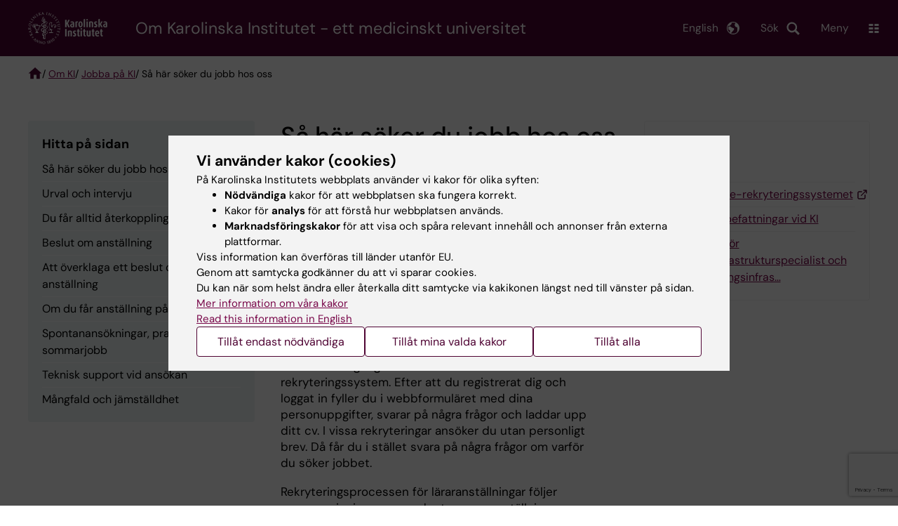

--- FILE ---
content_type: text/html; charset=UTF-8
request_url: https://ki.se/om-ki/jobba-pa-ki/sa-har-soker-du-jobb-hos-oss
body_size: 68365
content:
<!DOCTYPE html><html lang="sv" dir="ltr" prefix="og: https://ogp.me/ns#"><head><meta charset="utf-8" /><noscript><style>form.antibot * :not(.antibot-message) { display: none !important; }</style></noscript><meta name="description" content="Karolinska Institutet söker engagerade, motiverade och kunniga medarbetare som vill arbeta i en internationell miljö. Här finns information om vår rekryteringsprocess." /><link rel="canonical" href="https://ki.se/om-ki/jobba-pa-ki/sa-har-soker-du-jobb-hos-oss" /><meta property="og:title" content="Så här söker du jobb hos oss" /><meta property="og:description" content="Karolinska Institutet söker engagerade, motiverade och kunniga medarbetare som vill arbeta i en internationell miljö. Här finns information om vår rekryteringsprocess." /><meta property="og:image" content="https://ki.se//themes/custom/theorell/karolinska-institutet-og.png" /><meta name="twitter:card" content="summary" /><meta name="silktide-cms" content="llicStVIHSOLlEbZwdd+EIwihEcz+0Ui2zLnDbkWaamz0egPVvw4rwgtrBORuEZI6r7OHrZfUQotejraONyHWCIOUfs1hYyBmH+iT6JrtVOtl/sT4F3YjJEgN7zXCLsTYDZSAxnSYcGLT4AtPJxFRg==" /><meta name="Generator" content="Drupal 10 (https://www.drupal.org)" /><meta name="MobileOptimized" content="width" /><meta name="HandheldFriendly" content="true" /><meta name="viewport" content="width=device-width, initial-scale=1.0" /><script type="application/ld+json">{"@context": "https://schema.org","@graph": [{"breadcrumb": {"@type": "BreadcrumbList","itemListElement": [{"@type": "ListItem","position": 1,"name": "Om KI","item": "https://ki.se/om-ki"},{"@type": "ListItem","position": 2,"name": "Jobba på KI","item": "https://ki.se/om-ki/jobba-pa-ki"},{"@type": "ListItem","position": 3,"name": "Så här söker du jobb hos oss","item": "https://ki.se/om-ki/jobba-pa-ki/sa-har-soker-du-jobb-hos-oss"}]}}]
}</script><link rel="alternate" type="application/rss+xml" title="RSS Feed for ki.se" href="https://nyheter.ki.se/latest-news/rss.xml" /><meta http-equiv="x-ua-compatible" content="IE=edge" /><link rel="alternate" hreflang="en" href="https://ki.se/en/about-ki/jobs-at-ki/how-to-apply-for-a-job-at-karolinska-institutet" /><link rel="alternate" hreflang="sv" href="https://ki.se/om-ki/jobba-pa-ki/sa-har-soker-du-jobb-hos-oss" /><title>Så här söker du jobb hos oss | Karolinska Institutet</title><link rel="stylesheet" media="all" href="/sites/kise/files/css/css_Ke1ciP6_f_PMas0Mzfx7-Bhf4ZOcp-GtRTBtEfF_ujw.css?delta=0&amp;language=sv&amp;theme=kise&amp;include=[base64]" /><link rel="stylesheet" media="all" href="https://cdn.jsdelivr.net/npm/addsearch-search-ui@0.9/dist/addsearch-search-ui.min.css" /><link rel="stylesheet" media="all" href="/sites/kise/files/css/css_rX2UTa3_rOHc5tvRB6hujVkpQ8Zzlw_23-LrPsRlZdg.css?delta=2&amp;language=sv&amp;theme=kise&amp;include=[base64]" /><link rel="stylesheet" media="all" href="/sites/kise/files/css/css_guJEtk33KvwqIPV_yRKn8fK97VSuUURWTW_1dgAY_ds.css?delta=3&amp;language=sv&amp;theme=kise&amp;include=[base64]" /><link rel="stylesheet" media="print" href="/sites/kise/files/css/css_tTDz1devFLS1bCbwveaz8OVSm9YnCBlELEe2nCGnvH4.css?delta=4&amp;language=sv&amp;theme=kise&amp;include=[base64]" /><link rel="stylesheet" media="all" href="/sites/kise/files/css/css_L-uqO-eSpedDO_UovkTfwMMBL0oIhUhxUUsXVbdXW8M.css?delta=5&amp;language=sv&amp;theme=kise&amp;include=[base64]" /><script type="application/json" data-drupal-selector="drupal-settings-json">{"path":{"baseUrl":"\/","pathPrefix":"","currentPath":"node\/1819","currentPathIsAdmin":false,"isFront":false,"currentLanguage":"sv"},"pluralDelimiter":"\u0003","suppressDeprecationErrors":true,"gtag":{"tagId":"","consentMode":false,"otherIds":[],"events":[],"additionalConfigInfo":[]},"ajaxPageState":{"libraries":"[base64]","theme":"kise","theme_token":null},"ajaxTrustedUrl":{"form_action_p_pvdeGsVG5zNF_XLGPTvYSKCf43t8qZYSwcfZl2uzM":true,"\/om-ki\/jobba-pa-ki\/sa-har-soker-du-jobb-hos-oss?ajax_form=1":true},"gtm":{"tagId":null,"settings":{"data_layer":"dataLayer","include_environment":false},"tagIds":["GTM-T8BVXM"]},"back_to_top":{"back_to_top_button_trigger":100,"back_to_top_speed":1200,"back_to_top_prevent_on_mobile":false,"back_to_top_prevent_in_admin":true,"back_to_top_button_type":"image","back_to_top_button_text":"Tillbaka till toppen"},"clientside_validation_jquery":{"validate_all_ajax_forms":0,"force_validate_on_blur":false,"force_html5_validation":false,"messages":{"required":"This field is required.","remote":"Please fix this field.","email":"Please enter a valid email address.","url":"Please enter a valid URL.","date":"Please enter a valid date.","dateISO":"Please enter a valid date (ISO).","number":"Please enter a valid number.","digits":"Please enter only digits.","equalTo":"Please enter the same value again.","maxlength":"Please enter no more than {0} characters.","minlength":"Please enter at least {0} characters.","rangelength":"Please enter a value between {0} and {1} characters long.","range":"Please enter a value between {0} and {1}.","max":"Please enter a value less than or equal to {0}.","min":"Please enter a value greater than or equal to {0}.","step":"Please enter a multiple of {0}."}},"dataLayer":{"defaultLang":"sv","languages":{"sv":{"id":"sv","name":"Swedish","direction":"ltr","weight":-10},"en":{"id":"en","name":"English","direction":"ltr","weight":-9}}},"ki_user_ref":{"settings":{"endpoint_base":"https:\/\/ki.se\/api\/solr\/v1"}},"tablesorter":{"zebra":1,"odd":"odd","even":"even"},"eu_cookie_compliance":{"cookie_policy_version":"1.0.0","popup_enabled":true,"popup_agreed_enabled":false,"popup_hide_agreed":false,"popup_clicking_confirmation":false,"popup_scrolling_confirmation":false,"popup_html_info":"\u003Cdiv role=\u0022alertdialog\u0022 aria-labelledby=\u0022popup-text\u0022  class=\u0022content-container eu-cookie-compliance-banner eu-cookie-compliance-banner-info eu-cookie-compliance-banner--categories\u0022\u003E\n  \u003Cdiv class=\u0022popup-content info eu-cookie-compliance-content container container--fullwidth\u0022\u003E\n    \u003Cdiv id=\u0022popup-text\u0022 class=\u0022eu-cookie-compliance-message eu-cookie-compliance-layer-1 show\u0022\u003E\n      \u003Ch2\u003EVi anv\u00e4nder kakor (cookies)\u003C\/h2\u003E\n      \u003Cp\u003EP\u00e5 Karolinska Institutets webbplats anv\u00e4nder vi kakor f\u00f6r olika syften:\u003C\/p\u003E\n      \u003Cul\u003E\n        \u003Cli\u003E\u003Cb\u003EN\u00f6dv\u00e4ndiga\u003C\/b\u003E kakor f\u00f6r att webbplatsen ska fungera korrekt.\u003C\/li\u003E\n        \u003Cli\u003EKakor f\u00f6r \u003Cb\u003Eanalys\u003C\/b\u003E f\u00f6r att f\u00f6rst\u00e5 hur webbplatsen anv\u00e4nds.\u003C\/li\u003E\n        \u003Cli\u003E\u003Cb\u003EMarknadsf\u00f6ringskakor\u003C\/b\u003E f\u00f6r att visa och sp\u00e5ra relevant inneh\u00e5ll och annonser fr\u00e5n externa plattformar.\u003C\/li\u003E\n      \u003C\/ul\u003E\n      \u003Cp\u003EViss information kan \u00f6verf\u00f6ras till l\u00e4nder utanf\u00f6r EU.\u003Cbr\u003EGenom att samtycka godk\u00e4nner du att vi sparar cookies.\u003Cbr\u003EDu kan n\u00e4r som helst \u00e4ndra eller \u00e5terkalla ditt samtycke via kakikonen l\u00e4ngst ned till v\u00e4nster p\u00e5 sidan.\u003C\/p\u003E\n                        \u003Cp\u003E\n        \u003Ca href=\u0022https:\/\/ki.se\/information-om-kakor\u0022 lang=\u0022en\u0022\u003EMer information om v\u00e5ra kakor\u003C\/a\u003E\u003Cbr\u003E\n        \u003Ca href=\u0022https:\/\/ki.se\/en\u0022 lang=\u0022en\u0022\u003ERead this information in English\u003C\/a\u003E\n      \u003C\/p\u003E\n    \u003C\/div\u003E\n    \u003Cdiv class=\u0022eu-cookie-compliance-layer-2\u0022\u003E\n      \u003Ch2\u003EHantera dina inst\u00e4llningar f\u00f6r kakor\u003C\/h2\u003E\n      \u003Cp\u003EDu kan v\u00e4lja vilka typer av kakor du vill till\u00e5ta. Ditt samtycke g\u00e4ller f\u00f6r ki.se och kan n\u00e4r som helst \u00e4ndras eller \u00e5terkallas.\u003C\/p\u003E\n      \u003Cp\u003E\n        \u003Ca href=\u0022https:\/\/ki.se\/information-om-kakor\u0022 lang=\u0022en\u0022\u003EMer information om v\u00e5ra kakor\u003C\/a\u003E\u003Cbr\u003E\n      \u003C\/p\u003E\n    \u003C\/div\u003E\n          \u003Cdiv id=\u0022eu-cookie-compliance-categories\u0022 class=\u0022eu-cookie-compliance-categories\u0022\u003E\n                              \u003Cdiv class=\u0022eu-cookie-compliance-category-first\u0022\u003E\n              \u003Cdiv class=\u0022eu-cookie-compliance-category\u0022\u003E\n\n                \u003Cdiv\u003E\n                  \u003Cp\u003E\u003Cb\u003EN\u00f6dv\u00e4ndiga\u003C\/b\u003E\u003C\/p\u003E\n                                      \u003Cp class=\u0022eu-cookie-compliance-category-description\u0022\u003EKr\u00e4vs f\u00f6r att webbplatsen ska fungera korrekt. De m\u00f6jligg\u00f6r grundl\u00e4ggande funktioner som navigering, s\u00e4ker inloggning och formul\u00e4rhantering. Dessa kakor kan inte st\u00e4ngas av.\u003C\/p\u003E\n                                  \u003C\/div\u003E\n\n                \u003Cdiv class=\u0022eu-cookie-compliance-category-input\u0022\u003E\n                  \u003Cinput type=\u0022checkbox\u0022 name=\u0022cookie-categories\u0022\n                        id=\u0022cookie-category-essential\u0022\n                        value=\u0022essential\u0022\n                     checked                      disabled  \u003E\n                  \u003Clabel for=\u0022cookie-category-essential\u0022\u003E\n                  Till\u00e5t n\u00f6dv\u00e4ndiga\n                  \u003C\/label\u003E\n                \u003C\/div\u003E\n              \u003C\/div\u003E\n            \u003C\/div\u003E\n                                                              \u003Cdiv class=\u0022eu-cookie-compliance-category-rest\u0022\u003E\n                                                          \u003Cdiv class=\u0022eu-cookie-compliance-category\u0022\u003E\n\n                \u003Cdiv\u003E\n                  \u003Cp\u003E\u003Cb\u003EAnalys\u003C\/b\u003E\u003C\/p\u003E\n                                      \u003Cp class=\u0022eu-cookie-compliance-category-description\u0022\u003EHj\u00e4lper oss att f\u00f6rst\u00e5 hur webbplatsen anv\u00e4nds, s\u00e5 att vi kan f\u00f6rb\u00e4ttra inneh\u00e5ll och funktioner. Vi anv\u00e4nder verktyg som Google Analytics och Silktide. Viss anonym information kan \u00f6verf\u00f6ras till l\u00e4nder utanf\u00f6r EU.\u003C\/p\u003E\n                                  \u003C\/div\u003E\n\n                \u003Cdiv class=\u0022eu-cookie-compliance-category-input\u0022\u003E\n                  \u003Cinput type=\u0022checkbox\u0022 name=\u0022cookie-categories\u0022\n                        id=\u0022cookie-category-analytics\u0022\n                        value=\u0022analytics\u0022\n                                         \u003E\n                  \u003Clabel for=\u0022cookie-category-analytics\u0022\u003E\n                  Till\u00e5t analys\n                  \u003C\/label\u003E\n                \u003C\/div\u003E\n              \u003C\/div\u003E\n                                                \u003Cdiv class=\u0022eu-cookie-compliance-category\u0022\u003E\n\n                \u003Cdiv\u003E\n                  \u003Cp\u003E\u003Cb\u003EMarknadsf\u00f6ring\u003C\/b\u003E\u003C\/p\u003E\n                                      \u003Cp class=\u0022eu-cookie-compliance-category-description\u0022\u003EAnv\u00e4nds f\u00f6r att visa inneh\u00e5ll och annonser som \u00e4r relevanta f\u00f6r dig, baserat p\u00e5 hur du anv\u00e4nder v\u00e5r webbplats. Vi anv\u00e4nder verktyg fr\u00e5n externa plattformar f\u00f6r att m\u00e4ta annonsers effekt och rikta inneh\u00e5ll p\u00e5 sociala medier. Viss information kan \u00f6verf\u00f6ras till l\u00e4nder utanf\u00f6r EU.\u003C\/p\u003E\n                                  \u003C\/div\u003E\n\n                \u003Cdiv class=\u0022eu-cookie-compliance-category-input\u0022\u003E\n                  \u003Cinput type=\u0022checkbox\u0022 name=\u0022cookie-categories\u0022\n                        id=\u0022cookie-category-marketing\u0022\n                        value=\u0022marketing\u0022\n                                         \u003E\n                  \u003Clabel for=\u0022cookie-category-marketing\u0022\u003E\n                  Till\u00e5t marknadsf\u00f6ring\n                  \u003C\/label\u003E\n                \u003C\/div\u003E\n              \u003C\/div\u003E\n                              \u003C\/div\u003E\n      \u003C\/div\u003E\n        \u003Cdiv class=\u0022popup-actions\u0022\u003E\n                        \u003Cbutton type=\u0022button\u0022 class=\u0022eu-cookie-compliance-save-preferences-button\u0022\u003ETill\u00e5t endast n\u00f6dv\u00e4ndiga\u003C\/button\u003E\n                \u003Cbutton type=\u0022button\u0022 data-show-cookie-categories\u003ETill\u00e5t mina valda kakor\u003C\/button\u003E\n              \u003Cbutton type=\u0022button\u0022 class=\u0022agree-button\u0022\u003ETill\u00e5t alla\u003C\/button\u003E\n      \u003Ca href=\u0022https:\/\/ki.se\/\u0022 class=\u0022eu-cookie-compliance-start-link button\u0022\u003E\u00c5terg\u00e5 till startsidan\u003C\/a\u003E\n    \u003C\/div\u003E\n  \u003C\/div\u003E\n\u003C\/div\u003E","use_mobile_message":false,"mobile_popup_html_info":"\u003Cdiv role=\u0022alertdialog\u0022 aria-labelledby=\u0022popup-text\u0022  class=\u0022content-container eu-cookie-compliance-banner eu-cookie-compliance-banner-info eu-cookie-compliance-banner--categories\u0022\u003E\n  \u003Cdiv class=\u0022popup-content info eu-cookie-compliance-content container container--fullwidth\u0022\u003E\n    \u003Cdiv id=\u0022popup-text\u0022 class=\u0022eu-cookie-compliance-message eu-cookie-compliance-layer-1 show\u0022\u003E\n      \u003Ch2\u003EVi anv\u00e4nder kakor (cookies)\u003C\/h2\u003E\n      \u003Cp\u003EP\u00e5 Karolinska Institutets webbplats anv\u00e4nder vi kakor f\u00f6r olika syften:\u003C\/p\u003E\n      \u003Cul\u003E\n        \u003Cli\u003E\u003Cb\u003EN\u00f6dv\u00e4ndiga\u003C\/b\u003E kakor f\u00f6r att webbplatsen ska fungera korrekt.\u003C\/li\u003E\n        \u003Cli\u003EKakor f\u00f6r \u003Cb\u003Eanalys\u003C\/b\u003E f\u00f6r att f\u00f6rst\u00e5 hur webbplatsen anv\u00e4nds.\u003C\/li\u003E\n        \u003Cli\u003E\u003Cb\u003EMarknadsf\u00f6ringskakor\u003C\/b\u003E f\u00f6r att visa och sp\u00e5ra relevant inneh\u00e5ll och annonser fr\u00e5n externa plattformar.\u003C\/li\u003E\n      \u003C\/ul\u003E\n      \u003Cp\u003EViss information kan \u00f6verf\u00f6ras till l\u00e4nder utanf\u00f6r EU.\u003Cbr\u003EGenom att samtycka godk\u00e4nner du att vi sparar cookies.\u003Cbr\u003EDu kan n\u00e4r som helst \u00e4ndra eller \u00e5terkalla ditt samtycke via kakikonen l\u00e4ngst ned till v\u00e4nster p\u00e5 sidan.\u003C\/p\u003E\n                        \u003Cp\u003E\n        \u003Ca href=\u0022https:\/\/ki.se\/information-om-kakor\u0022 lang=\u0022en\u0022\u003EMer information om v\u00e5ra kakor\u003C\/a\u003E\u003Cbr\u003E\n        \u003Ca href=\u0022https:\/\/ki.se\/en\u0022 lang=\u0022en\u0022\u003ERead this information in English\u003C\/a\u003E\n      \u003C\/p\u003E\n    \u003C\/div\u003E\n    \u003Cdiv class=\u0022eu-cookie-compliance-layer-2\u0022\u003E\n      \u003Ch2\u003EHantera dina inst\u00e4llningar f\u00f6r kakor\u003C\/h2\u003E\n      \u003Cp\u003EDu kan v\u00e4lja vilka typer av kakor du vill till\u00e5ta. Ditt samtycke g\u00e4ller f\u00f6r ki.se och kan n\u00e4r som helst \u00e4ndras eller \u00e5terkallas.\u003C\/p\u003E\n      \u003Cp\u003E\n        \u003Ca href=\u0022https:\/\/ki.se\/information-om-kakor\u0022 lang=\u0022en\u0022\u003EMer information om v\u00e5ra kakor\u003C\/a\u003E\u003Cbr\u003E\n      \u003C\/p\u003E\n    \u003C\/div\u003E\n          \u003Cdiv id=\u0022eu-cookie-compliance-categories\u0022 class=\u0022eu-cookie-compliance-categories\u0022\u003E\n                              \u003Cdiv class=\u0022eu-cookie-compliance-category-first\u0022\u003E\n              \u003Cdiv class=\u0022eu-cookie-compliance-category\u0022\u003E\n\n                \u003Cdiv\u003E\n                  \u003Cp\u003E\u003Cb\u003EN\u00f6dv\u00e4ndiga\u003C\/b\u003E\u003C\/p\u003E\n                                      \u003Cp class=\u0022eu-cookie-compliance-category-description\u0022\u003EKr\u00e4vs f\u00f6r att webbplatsen ska fungera korrekt. De m\u00f6jligg\u00f6r grundl\u00e4ggande funktioner som navigering, s\u00e4ker inloggning och formul\u00e4rhantering. Dessa kakor kan inte st\u00e4ngas av.\u003C\/p\u003E\n                                  \u003C\/div\u003E\n\n                \u003Cdiv class=\u0022eu-cookie-compliance-category-input\u0022\u003E\n                  \u003Cinput type=\u0022checkbox\u0022 name=\u0022cookie-categories\u0022\n                        id=\u0022cookie-category-essential\u0022\n                        value=\u0022essential\u0022\n                     checked                      disabled  \u003E\n                  \u003Clabel for=\u0022cookie-category-essential\u0022\u003E\n                  Till\u00e5t n\u00f6dv\u00e4ndiga\n                  \u003C\/label\u003E\n                \u003C\/div\u003E\n              \u003C\/div\u003E\n            \u003C\/div\u003E\n                                                              \u003Cdiv class=\u0022eu-cookie-compliance-category-rest\u0022\u003E\n                                                          \u003Cdiv class=\u0022eu-cookie-compliance-category\u0022\u003E\n\n                \u003Cdiv\u003E\n                  \u003Cp\u003E\u003Cb\u003EAnalys\u003C\/b\u003E\u003C\/p\u003E\n                                      \u003Cp class=\u0022eu-cookie-compliance-category-description\u0022\u003EHj\u00e4lper oss att f\u00f6rst\u00e5 hur webbplatsen anv\u00e4nds, s\u00e5 att vi kan f\u00f6rb\u00e4ttra inneh\u00e5ll och funktioner. Vi anv\u00e4nder verktyg som Google Analytics och Silktide. Viss anonym information kan \u00f6verf\u00f6ras till l\u00e4nder utanf\u00f6r EU.\u003C\/p\u003E\n                                  \u003C\/div\u003E\n\n                \u003Cdiv class=\u0022eu-cookie-compliance-category-input\u0022\u003E\n                  \u003Cinput type=\u0022checkbox\u0022 name=\u0022cookie-categories\u0022\n                        id=\u0022cookie-category-analytics\u0022\n                        value=\u0022analytics\u0022\n                                         \u003E\n                  \u003Clabel for=\u0022cookie-category-analytics\u0022\u003E\n                  Till\u00e5t analys\n                  \u003C\/label\u003E\n                \u003C\/div\u003E\n              \u003C\/div\u003E\n                                                \u003Cdiv class=\u0022eu-cookie-compliance-category\u0022\u003E\n\n                \u003Cdiv\u003E\n                  \u003Cp\u003E\u003Cb\u003EMarknadsf\u00f6ring\u003C\/b\u003E\u003C\/p\u003E\n                                      \u003Cp class=\u0022eu-cookie-compliance-category-description\u0022\u003EAnv\u00e4nds f\u00f6r att visa inneh\u00e5ll och annonser som \u00e4r relevanta f\u00f6r dig, baserat p\u00e5 hur du anv\u00e4nder v\u00e5r webbplats. Vi anv\u00e4nder verktyg fr\u00e5n externa plattformar f\u00f6r att m\u00e4ta annonsers effekt och rikta inneh\u00e5ll p\u00e5 sociala medier. Viss information kan \u00f6verf\u00f6ras till l\u00e4nder utanf\u00f6r EU.\u003C\/p\u003E\n                                  \u003C\/div\u003E\n\n                \u003Cdiv class=\u0022eu-cookie-compliance-category-input\u0022\u003E\n                  \u003Cinput type=\u0022checkbox\u0022 name=\u0022cookie-categories\u0022\n                        id=\u0022cookie-category-marketing\u0022\n                        value=\u0022marketing\u0022\n                                         \u003E\n                  \u003Clabel for=\u0022cookie-category-marketing\u0022\u003E\n                  Till\u00e5t marknadsf\u00f6ring\n                  \u003C\/label\u003E\n                \u003C\/div\u003E\n              \u003C\/div\u003E\n                              \u003C\/div\u003E\n      \u003C\/div\u003E\n        \u003Cdiv class=\u0022popup-actions\u0022\u003E\n                        \u003Cbutton type=\u0022button\u0022 class=\u0022eu-cookie-compliance-save-preferences-button\u0022\u003ETill\u00e5t endast n\u00f6dv\u00e4ndiga\u003C\/button\u003E\n                \u003Cbutton type=\u0022button\u0022 data-show-cookie-categories\u003ETill\u00e5t mina valda kakor\u003C\/button\u003E\n              \u003Cbutton type=\u0022button\u0022 class=\u0022agree-button\u0022\u003ETill\u00e5t alla\u003C\/button\u003E\n      \u003Ca href=\u0022https:\/\/ki.se\/\u0022 class=\u0022eu-cookie-compliance-start-link button\u0022\u003E\u00c5terg\u00e5 till startsidan\u003C\/a\u003E\n    \u003C\/div\u003E\n  \u003C\/div\u003E\n\u003C\/div\u003E","mobile_breakpoint":768,"popup_html_agreed":false,"popup_use_bare_css":true,"popup_height":"auto","popup_width":"100%","popup_delay":1,"popup_link":"https:\/\/ki.se\/ki\/om-webbplatsen#heading-3","popup_link_new_window":false,"popup_position":false,"fixed_top_position":false,"popup_language":"sv","store_consent":false,"better_support_for_screen_readers":false,"cookie_name":"","reload_page":false,"domain":"ki.se","domain_all_sites":true,"popup_eu_only":false,"popup_eu_only_js":false,"cookie_lifetime":365,"cookie_session":0,"set_cookie_session_zero_on_disagree":0,"disagree_do_not_show_popup":false,"method":"categories","automatic_cookies_removal":false,"allowed_cookies":"","withdraw_markup":"\u003Cdiv role=\u0022alertdialog\u0022 aria-labelledby=\u0022popup-text\u0022 class=\u0022content-container eu-cookie-withdraw-banner\u0022\u003E\n  \u003Cdiv class=\u0022popup-content info eu-cookie-compliance-content container container--fullwidth\u0022\u003E\n    \u003Cdiv id=\u0022popup-text\u0022 class=\u0022eu-cookie-compliance-message\u0022\u003E\n      KI webbplats sparar inga kakor p\u00e5 din dator utan ditt samtycke. Vi ger dig ocks\u00e5 m\u00f6jlighet att \u00e5ngra ditt samtycke.\n    \u003C\/div\u003E\n    \u003Cdiv id=\u0022popup-buttons\u0022 class=\u0022eu-cookie-compliance-buttons\u0022\u003E\n      \u003Cbutton type=\u0022button\u0022 class=\u0022eu-cookie-withdraw-button\u0022\u003E\u00c5terkalla samtycke\u003C\/button\u003E\n    \u003C\/div\u003E\n  \u003C\/div\u003E\n\u003C\/div\u003E","withdraw_enabled":true,"reload_options":0,"reload_routes_list":"","withdraw_button_on_info_popup":false,"cookie_categories":["essential","analytics","marketing"],"cookie_categories_details":{"essential":{"uuid":"f16ef2cf-0350-4b98-979b-9620d2885aa6","langcode":"sv","status":true,"dependencies":[],"id":"essential","label":"N\u00f6dv\u00e4ndiga","description":"Kr\u00e4vs f\u00f6r att webbplatsen ska fungera korrekt. De m\u00f6jligg\u00f6r grundl\u00e4ggande funktioner som navigering, s\u00e4ker inloggning och formul\u00e4rhantering. Dessa kakor kan inte st\u00e4ngas av.","checkbox_default_state":"required","weight":-9},"analytics":{"uuid":"d794be30-3f8f-47c1-8144-fffd1649c520","langcode":"sv","status":true,"dependencies":[],"id":"analytics","label":"Analys","description":"Hj\u00e4lper oss att f\u00f6rst\u00e5 hur webbplatsen anv\u00e4nds, s\u00e5 att vi kan f\u00f6rb\u00e4ttra inneh\u00e5ll och funktioner. Vi anv\u00e4nder verktyg som Google Analytics och Silktide. Viss anonym information kan \u00f6verf\u00f6ras till l\u00e4nder utanf\u00f6r EU.","checkbox_default_state":"unchecked","weight":-8},"marketing":{"uuid":"5d0772c3-e144-43a8-9395-0bc6a61739b6","langcode":"sv","status":true,"dependencies":[],"id":"marketing","label":"Marknadsf\u00f6ring","description":"Anv\u00e4nds f\u00f6r att visa inneh\u00e5ll och annonser som \u00e4r relevanta f\u00f6r dig, baserat p\u00e5 hur du anv\u00e4nder v\u00e5r webbplats. Vi anv\u00e4nder verktyg fr\u00e5n externa plattformar f\u00f6r att m\u00e4ta annonsers effekt och rikta inneh\u00e5ll p\u00e5 sociala medier. Viss information kan \u00f6verf\u00f6ras till l\u00e4nder utanf\u00f6r EU.","checkbox_default_state":"unchecked","weight":-7}},"enable_save_preferences_button":true,"cookie_value_disagreed":"0","cookie_value_agreed_show_thank_you":"1","cookie_value_agreed":"2","containing_element":"body","settings_tab_enabled":true,"olivero_primary_button_classes":"","olivero_secondary_button_classes":"","close_button_action":"close_banner","open_by_default":true,"modules_allow_popup":true,"hide_the_banner":false,"geoip_match":true,"unverified_scripts":[]},"antibot":{"forms":{"webform-submission-feedback-node-1819-add-form":{"id":"webform-submission-feedback-node-1819-add-form","key":"Yg6wvNR4liu6zkZB6ydJBJ6EgPgzJcNY1zpIlmRbuPE"}}},"ajax":{"edit-actions-submit":{"callback":"::submitAjaxForm","event":"click","effect":"fade","speed":500,"progress":{"type":"throbber","message":""},"disable-refocus":true,"url":"\/om-ki\/jobba-pa-ki\/sa-har-soker-du-jobb-hos-oss?ajax_form=1","httpMethod":"POST","dialogType":"ajax","submit":{"_triggering_element_name":"op","_triggering_element_value":"Skicka"}},"edit-captcha-response":{"callback":"recaptcha_v3_ajax_callback","event":"change","url":"\/om-ki\/jobba-pa-ki\/sa-har-soker-du-jobb-hos-oss?ajax_form=1","httpMethod":"POST","dialogType":"ajax","submit":{"_triggering_element_name":"captcha_response"}}},"pdbVue":{"developmentMode":false},"kiDataLayer":{"breadcrumbs":"Om KI \/ Jobba p\u00e5 KI \/ S\u00e5 h\u00e4r s\u00f6ker du jobb hos oss"},"kiMenu":{"hostKey":"kise","hosts":{"kise":"https:\/\/ki.se","education":"https:\/\/utbildning.ki.se","news":"https:\/\/nyheter.ki.se","staff":"https:\/\/medarbetare.ki.se"}},"berzeliusCore":{"nodeID":"1819","nodeLang":"sv","newsEndpointBase":"https:\/\/nyheter.ki.se","staffEndpointBase":"https:\/\/medarbetare.ki.se"},"csp":{"nonce":"AKwN9zgSEdu7ygDjV798QQ"},"user":{"uid":0,"permissionsHash":"2e8525d84f0a0717f03ba5a9afb826cbce9bc26e75a3209ab1791a927e5cc8dd"}}</script><script src="/sites/kise/files/js/js_iJX4Xb1wswr04OWDktoaXXT3NDRHELZzwz4hSb5v8RI.js?scope=header&amp;delta=0&amp;language=sv&amp;theme=kise&amp;include=[base64]"></script><script src="/modules/contrib/google_tag/js/gtag.js?t9a3id"></script><script src="/modules/contrib/google_tag/js/gtm.js?t9a3id"></script><script src="/sites/kise/files/js/js_naWJ056zqxHckz-9OFhz4p9scZUWYCzqgLfri2VLNtk.js?scope=header&amp;delta=3&amp;language=sv&amp;theme=kise&amp;include=[base64]"></script><link rel="preload" href="/themes/custom/theorell/fonts/DMSans-Regular.woff2" as="font" type="font/woff2" crossorigin="anonymous"><link rel="preload" href="/themes/custom/theorell/fonts/DMSans-Medium.woff2" as="font" type="font/woff2" crossorigin="anonymous"><link rel="apple-touch-icon" sizes="180x180" href="/themes/custom/theorell/images/favicon/apple-touch-icon.png"><link rel="icon" type="image/png" sizes="32x32" href="/themes/custom/theorell/images/favicon/favicon-32x32.png"><link rel="icon" type="image/png" sizes="16x16" href="/themes/custom/theorell/images/favicon/favicon-16x16.png"><link rel="manifest" href="/themes/custom/theorell/images/favicon/manifest.json"><link rel="mask-icon" href="/themes/custom/theorell/images/favicon/safari-pinned-tab.svg" color="#4F0433"><link rel="shortcut icon" href="/themes/custom/theorell/images/favicon/favicon.ico"><meta name="msapplication-config" content="/themes/custom/theorell/images/favicon/browserconfig.xml"><meta name="theme-color" content="#4F0433"><meta name="referrer" content="no-referrer"></head><body class="path-node page-node-type-page"><div class="cover-mask" id="cover_mask"></div> <nav aria-label="Skip to main content"> <a accesskey="s" href="#main-content" class="visually-hidden focusable"> Skip to main content </a> </nav> <noscript><iframe src="https://www.googletagmanager.com/ns.html?id=GTM-T8BVXM"
height="0" width="0" style="display:none;visibility:hidden"></iframe></noscript><div class="dialog-off-canvas-main-canvas" data-off-canvas-main-canvas><div class="container container--layout"> <img loading="lazy" style="display: none" class="print-visible" alt="Karolinska Institutet logo" src="/themes/custom/theorell/dist/images/ki-logo-header.png"><header class="site-header" id="site_header"><div class="search_header"><div class="ki-addsearch-components"><div class="ki-addsearch-top-wrapper"><div id="searchfield-container"></div><div id="autocomplete-container"></div></div></div><div id="close-form_search" class="item close_icon">Stäng</div></div><div><div class="container container--fullwidth--bleed-right top"><div class="block block--sitebranding-logo"> <a accesskey="1" href="https://ki.se" title="Home" rel="home"> <img width="113" height="46" src="/themes/custom/kise/logo.svg" alt="Home"> </a></div><div class="page-title"> <a href="/om-ki"> Om Karolinska Institutet - ett medicinskt universitet </a></div><div class="utilities"><div tabindex="0" id="header-search-btn" class="item search_icon"> Sök</div><ul class="language-menu" tabindex="0"><li> <span class="language-menu__button">English</span><ul><li> <a id="language-version" href="/en/about-ki/jobs-at-ki/how-to-apply-for-a-job-at-karolinska-institutet"> <span> This page in English </span> </a></li><li> <a href="https://ki.se/en/about"> About Karolinska Institutet - a medical university start page </a></li><li> <a href="/en"> ki.se start page </a></li></ul></li></ul><div tabindex="0" class="burger" id="main-menu_toggle" data-cross-menu-toggle-load> Meny</div></div></div></div><div id="ki_menu" class="ki-menu" data-kimenu> <button id="ki_menu_close" class="ki-menu__close"><span>Stäng</span></button><div class="ki-menu__trail-wrapper"><ol class="ki-menu__trail"><li> <button data-expand="root:">Huvudmeny</button></li><li> &nbsp;>&nbsp; <button data-expand="kise:c845a7e3-be78-4193-9906-b045fc356923">Om KI</button></li><li> &nbsp;>&nbsp; <button data-expand="kise:d16976e3-ddde-4174-bfd9-2b9620aafe62">Jobba på KI</button></li></ol></div><div class="ki-menu__menu"><div class="ki-menu__heading"> <a href="https://ki.se/om-ki/jobba-pa-ki/sa-har-soker-du-jobb-hos-oss" class="is-active">Så här söker du jobb hos oss</a></div><div class="ki-menu--list"><ul><li> <a href="https://ki.se/om-ki/jobba-pa-ki/sa-har-soker-du-jobb-hos-oss/akademiska-anstallningar" class="">Akademiska anställningar</a></li><li> <a href="https://ki.se/om-ki/jobba-pa-ki/sa-har-soker-du-jobb-hos-oss/meritportfolj-for-forskningsinfrastrukturspecialist-och-senior-forskningsinfrastrukturspecialist" class="">Meritportfölj för forskningsinfrastrukturspecialist och senior forskningsinfrastrukturspecialist</a></li><li> <a href="https://ki.se/om-ki/jobba-pa-ki/sa-har-soker-du-jobb-hos-oss/akademiska-befattningar-vid-ki" class="">Akademiska befattningar vid KI</a></li></ul></div></div></div><div class="container container--fullwidth bottom"><div class="page-title-mobile"><div class="page-title"> <a href="/om-ki"> Om Karolinska Institutet - ett medicinskt universitet </a></div></div></div></header><div data-drupal-messages-fallback class="hidden"></div> <main class="container"> <a id="main-content" tabindex="-1"></a> <nav role="navigation" class="ki-breadcrumbs container container--fullwidth" aria-labelledby="system-breadcrumb"><h2 id="system-breadcrumb" class="visually-hidden">Breadcrumb</h2><ol><li> <a aria-label="ki.se homepage" href="https://ki.se"> <svg class="house-icon" height="20px" viewBox="0 0 20 21" width="20px" xmlns="http://www.w3.org/2000/svg" xmlns:xlink="http://www.w3.org/1999/xlink"><g stroke="none" stroke-width="1" fill="none"><path d="M8,17 L8,11 L12,11 L12,17 L17,17 L17,9 L20,9 L10,0 L0,9 L3,9 L3,17 L8,17 Z"/></g></svg> </a></li><li> / <a href="https://ki.se/om-ki"> Om KI</a></li><li> / <a href="/om-ki/jobba-pa-ki"> Jobba på KI</a></li><li> / Så här söker du jobb hos oss</li></ol> </nav> <section class="container--dual-sidebars node"> <aside class="second"></aside> <article class="main"><div class="contextual-region"><h1><span>Så här söker du jobb hos oss </span></h1><div class="section-links-mobile" id="7ad8ccfd-fff1-4cb3-9ed7-3032d09809d6"></div><p class="preamble">Karolinska Institutet söker engagerade, motiverade och kunniga medarbetare som vill arbeta i en internationell miljö. Här finns information om vår rekryteringsprocess.<br /></p><div class="first-promo"><div class="paragraph paragraph--text-image" id="P1158"><div class="paragraph--text-image__text"><h2>Hur du ansöker</h2><p>För att söka ett ledigt jobb hos oss, klickar du på knappen ansök, som finns längst ner i varje annons. Annonserna hittar du under <a href="https://ki.se/om-ki/alla-lediga-anstallningar-pa-karolinska-institutet">lediga anställningar.&nbsp;</a>&nbsp;</p><p>Alla ansökningar görs elektroniskt i vårt rekryteringssystem. Efter att du registrerat dig och loggat in fyller du i webbformuläret med dina personuppgifter, svarar på några frågor och laddar upp ditt cv. I vissa rekryteringar ansöker du utan personligt brev. Då får du i stället svara på några frågor om varför du söker jobbet.</p><p>Rekryteringsprocessen&nbsp;för&nbsp;läraranställningar&nbsp;följer samma principer&nbsp;som andra typer av anställningar&nbsp;men processen ser lite annorlunda ut&nbsp;och tar längre tid&nbsp;eftersom&nbsp;den&nbsp;ofta&nbsp;även&nbsp;omfattar&nbsp;utlåtanden från externa sakkunniga&nbsp;och beredning i rekryteringsnämnden.&nbsp; Läs mer <a href="https://ki.se/om-ki/jobba-pa-ki/akademiska-anstallningar-och-docentur">här </a>om rekryteringsprocessen för professor och lektor.</p><h2 class="linked">Urval och intervju</h2><p>När ansökningstiden har gått ut gör vi ett urval med utgångspunkt från den kravprofil vi tagit fram. Vi gör urvalet baserat på vilka kandidater som bäst matchar&nbsp;kraven på utbildning, erfarenheter och kompetenser som specificerats i annonsen.<strong> </strong>Om du tillhör de som bäst uppfyller kraven blir du inbjuden till en första intervju.</p><h2><strong>Om du blir inbjuden till intervju</strong></h2><p>På anställningsintervjun träffar du oftast en rekryterande chef och ytterligare någon eller några medarbetare. På Karolinska Institutet arbetar vi med kompetensbaserad rekrytering. Det innebär att frågorna på intervjun ställs utifrån de egenskaper och förmågor som efterfrågas i annonsen. Under intervjun kommer du att få beskriva situationer som du varit med om tidigare och ge konkreta exempel utifrån dem. Du kan förbereda dig genom att tänka igenom situationer i dina tidigare arbeten, där du har använt de egenskaper, förmågor och erfarenheter som efterfrågas i annonsen.&nbsp;</p><p>Vi är måna om en objektiv rekryteringsprocess och därför ställer vi frågor som är relevanta för den aktuella tjänstens kravprofil. Som en del i helhetsbedömningen kan du också få göra ett eller flera webbaserade arbetspsykologiska tester. Om du blir en av våra slutkandidater kommer vi att efterfråga referenser i slutet av processen.</p><h2 class="linked"><strong>Du får alltid återkoppling</strong></h2><p>Alla som har sökt en anställning hos oss får återkoppling. Om du varit här på intervju ringer vi dig oftast, annars får du ett meddelande via e-post. En rekrytering tar mellan 2–12 månader beroende på typ av anställning.</p><p>Om du inte går vidare i en rekrytering är du alltid varmt välkommen att skapa en jobbprenumeration och bevaka de områden du är intresserad av, så får du matchande annonser skickade till din e-post.</p><h2 class="linked"><strong>Beslut om anställning</strong></h2><p>När Karolinska Institutet har beslutat om att anställa någon tillkännages det på myndighetens digitala anslagstavla på Nobels väg 6, Solna.</p><h2 class="linked">Att överklaga ett beslut om anställning</h2><p>Endast den som har sökt en anställning kan överklaga det beslutet om anställning. Ett överklagande av beslut om anställning ska vara skriftlig och vara ställd till Överklagandenämnden för högskolan. I överklagandet ska anges vilket beslut som överklagas, vilken ändring som önskas samt skälen till denna ändring. För att överklagandet ska kunna prövas ska skrivelsen ha inkommit till Registrator, Karolinska Institutet, 171 77 Stockholm. Det ska ske inom tre veckor från den dag då information om beslutet lämnades på Karolinska Institutets anslagstavla.</p><h2 class="linked">Om du får anställning på KI</h2><p>När det är klart att du ska börja arbeta hos oss får du ett anställningsbevis eller avtal. Beviset motsvarar ett anställningsavtal, men skillnaden är att du inte behöver skriva under det. Innan du börjar din nya anställning&nbsp;kommer du att få ett mejl från rektor och från chefen för din institution eller förvaltning som vill hälsa dig välkommen.</p><h2 class="linked">Spontanansökningar, praktik och sommarjobb</h2><p>Alla våra lediga anställningar finns att hitta under rubriken <a href="https://ki.se/om-ki/alla-lediga-anstallningar-pa-karolinska-institutet">"Lediga anställningar"</a>. Vi har inte möjlighet att ta emot några intresseanmälningar eller spontanansökningar. Är du intresserad av att praktisera eller sommarjobba hos oss är du välkommen att direkt kontakta den institution som du önskar praktik eller sommarjobb på.</p><h2 class="linked">Teknisk support vid ansökan</h2><p>Behöver du teknisk support vid ansökan, kan du kontakta Varbi helgfria vardagar mellan klockan 08:30-12:00 och klockan 13:00-16:30 på telefon 0520–58 00 50.</p><h2 class="linked">Mångfald och jämställdhet</h2><p>KI rekryterar medarbetare oberoende av etnisk eller religiös tillhörighet, kön, könsöverskridande identitet eller uttryck, funktionshinder, sexuell läggning och ålder.<br>Vi tolererar inte diskriminering, trakasserier eller annan kränkande särbehandling på Karolinska Institutet.</p><h3>Vill du bidra till en bättre hälsa för alla? Sök jobb hos oss!</h3></div></div></div></div> <footer class="for-main-content"> <span id="webform-submission-feedback-node-1819-form-ajax-content"></span><div id="webform-submission-feedback-node-1819-form-ajax" class="webform-ajax-form-wrapper" data-effect="fade" data-progress-type="throbber"><form class="webform-submission-form webform-submission-add-form webform-submission-feedback-form webform-submission-feedback-add-form webform-submission-feedback-node-1819-form webform-submission-feedback-node-1819-add-form js-webform-details-toggle webform-details-toggle antibot feedback-form" data-drupal-selector="webform-submission-feedback-node-1819-add-form" data-action="/om-ki/jobba-pa-ki/sa-har-soker-du-jobb-hos-oss" action="/antibot" method="post" id="webform-submission-feedback-node-1819-add-form" accept-charset="UTF-8"> <noscript><div class="antibot-no-js antibot-message antibot-message-warning">You must have JavaScript enabled to use this form.</div></noscript><div class="js-form-item form-item js-form-type-radios form-item-helpfull-information js-form-item-helpfull-information"> <label for="edit-helpfull-information" class="js-form-required form-required">Hade du nytta av informationen på denna sida?</label><div id="edit-helpfull-information" class="js-webform-radios webform-options-display-side-by-side feedback-form__radios"><fieldset><div class="js-form-item form-item js-form-type-radio form-item-helpfull-information js-form-item-helpfull-information"> <input data-drupal-selector="edit-helpfull-information-yes" type="radio" id="edit-helpfull-information-yes" name="helpfull_information" value="Yes" class="form-radio visually-hidden" title="Yes" /> <label for="edit-helpfull-information-yes" class="option"> <svg width="24px" height="26px" viewBox="0 0 24 26" version="1.1" xmlns="http://www.w3.org/2000/svg" xmlns:xlink="http://www.w3.org/1999/xlink"> <g stroke="none" stroke-width="1" fill="none" fill-rule="evenodd"> <g transform="translate(-0.001000, 0.000000)" fill="#232323" fill-rule="nonzero"> <path d="M4.001,21 C4.001,20.453 3.548,20 3.001,20 C2.454,20 2.001,20.453 2.001,21 C2.001,21.547 2.454,22 3.001,22 C3.548,22 4.001,21.547 4.001,21 Z M22.001,12 C22.001,10.938 21.048,10 20.001,10 L14.501,10 C14.501,8.172 16.001,6.844 16.001,5 C16.001,3.172 15.642,2 13.501,2 C12.501,3.016 13.017,5.406 11.501,7 C11.063,7.453 10.689,7.938 10.298,8.422 C9.595,9.328 7.736,12 6.501,12 L6.001,12 L6.001,22 L6.501,22 C7.376,22 8.813,22.562 9.657,22.859 C11.376,23.453 13.157,24 15.001,24 L16.892,24 C18.658,24 19.892,23.297 19.892,21.391 C19.892,21.094 19.861,20.797 19.814,20.516 C20.47,20.157 20.83,19.266 20.83,18.547 C20.83,18.172 20.736,17.797 20.549,17.469 C21.08,16.969 21.377,16.344 21.377,15.61 C21.377,15.11 21.158,14.376 20.83,14.001 C21.564,13.985 22.002,12.579 22.002,12.001 L22.001,12 Z M24.001,11.984 C24.001,12.89 23.735,13.781 23.235,14.531 C23.329,14.875 23.376,15.25 23.376,15.609 C23.376,16.39 23.173,17.172 22.782,17.859 C22.813,18.078 22.829,18.312 22.829,18.531 C22.829,19.531 22.501,20.531 21.891,21.312 C21.922,24.265 19.907,26 17.016,26 L15,26 C12.781,26 10.719,25.344 8.656,24.625 C8.203,24.469 6.937,24 6.5,24 L2,24 C0.891,24 0,23.109 0,22 L0,12 C0,10.891 0.891,10 2,10 L6.281,10 C6.89,9.594 7.953,8.187 8.422,7.578 C8.953,6.89 9.5,6.219 10.094,5.578 C11.032,4.578 10.532,2.109 12.094,0.578 C12.469,0.219 12.969,0 13.5,0 C15.125,0 16.687,0.578 17.453,2.094 C17.937,3.047 18,3.953 18,5 C18,6.094 17.719,7.031 17.25,8 L20,8 C22.156,8 24,9.828 24,11.984 L24.001,11.984 Z"></path> </g> </g> </svg> <span class="visually-hidden">Yes</span> </label></div><div class="js-form-item form-item js-form-type-radio form-item-helpfull-information js-form-item-helpfull-information"> <input data-drupal-selector="edit-helpfull-information-no" type="radio" id="edit-helpfull-information-no" name="helpfull_information" value="No" class="form-radio visually-hidden" title="No" /> <label for="edit-helpfull-information-no" class="option"> <svg width="24px" height="26px" viewBox="0 0 24 26" version="1.1" xmlns="http://www.w3.org/2000/svg" xmlns:xlink="http://www.w3.org/1999/xlink"> <g stroke="none" stroke-width="1" fill="none" fill-rule="evenodd"> <g transform="translate(-0.001000, 0.000000)" fill="#232323" fill-rule="nonzero"> <path d="M4.001,21 C4.001,20.453 3.548,20 3.001,20 C2.454,20 2.001,20.453 2.001,21 C2.001,21.547 2.454,22 3.001,22 C3.548,22 4.001,21.547 4.001,21 Z M22.001,12 C22.001,10.938 21.048,10 20.001,10 L14.501,10 C14.501,8.172 16.001,6.844 16.001,5 C16.001,3.172 15.642,2 13.501,2 C12.501,3.016 13.017,5.406 11.501,7 C11.063,7.453 10.689,7.938 10.298,8.422 C9.595,9.328 7.736,12 6.501,12 L6.001,12 L6.001,22 L6.501,22 C7.376,22 8.813,22.562 9.657,22.859 C11.376,23.453 13.157,24 15.001,24 L16.892,24 C18.658,24 19.892,23.297 19.892,21.391 C19.892,21.094 19.861,20.797 19.814,20.516 C20.47,20.157 20.83,19.266 20.83,18.547 C20.83,18.172 20.736,17.797 20.549,17.469 C21.08,16.969 21.377,16.344 21.377,15.61 C21.377,15.11 21.158,14.376 20.83,14.001 C21.564,13.985 22.002,12.579 22.002,12.001 L22.001,12 Z M24.001,11.984 C24.001,12.89 23.735,13.781 23.235,14.531 C23.329,14.875 23.376,15.25 23.376,15.609 C23.376,16.39 23.173,17.172 22.782,17.859 C22.813,18.078 22.829,18.312 22.829,18.531 C22.829,19.531 22.501,20.531 21.891,21.312 C21.922,24.265 19.907,26 17.016,26 L15,26 C12.781,26 10.719,25.344 8.656,24.625 C8.203,24.469 6.937,24 6.5,24 L2,24 C0.891,24 0,23.109 0,22 L0,12 C0,10.891 0.891,10 2,10 L6.281,10 C6.89,9.594 7.953,8.187 8.422,7.578 C8.953,6.89 9.5,6.219 10.094,5.578 C11.032,4.578 10.532,2.109 12.094,0.578 C12.469,0.219 12.969,0 13.5,0 C15.125,0 16.687,0.578 17.453,2.094 C17.937,3.047 18,3.953 18,5 C18,6.094 17.719,7.031 17.25,8 L20,8 C22.156,8 24,9.828 24,11.984 L24.001,11.984 Z"></path> </g> </g> </svg> <span class="visually-hidden">No</span> </label></div></fieldset></div></div><div class="js-webform-states-hidden webform-element-help-container--title webform-element-help-container--title-after js-form-item form-item js-form-type-textarea form-item-feedback-message js-form-item-feedback-message"> <label for="edit-feedback-message">Hjälp oss förbättra innehållet på sidan.<span class="webform-element-help js-webform-element-help" role="tooltip" tabindex="0" aria-label="Hjälp oss förbättra innehållet på sidan." data-webform-help="&lt;div class=&quot;webform-element-help--title&quot;&gt;Hjälp oss förbättra innehållet på sidan.&lt;/div&gt;&lt;div class=&quot;webform-element-help--content&quot;&gt;Karolinska Institutet is not able to provide personal feedback on your comment.&lt;/div&gt;"><span aria-hidden="true">?</span></span></label><div><textarea data-drupal-selector="edit-feedback-message" aria-describedby="edit-feedback-message--description" data-drupal-states="{&quot;visible&quot;:{&quot;.webform-submission-feedback-node-1819-add-form :input[name=\u0022helpfull_information\u0022]&quot;:{&quot;checked&quot;:true}}}" id="edit-feedback-message" name="feedback_message" rows="5" cols="60" class="form-textarea"></textarea></div><div class="description"><div id="edit-feedback-message--description" class="webform-element-description">Karolinska Institutet har inte m&ouml;jlighet att ge personlig &aring;terkoppling p&aring; din kommentar.<br />&nbsp;</div></div></div> <input data-drupal-selector="edit-captcha-sid" type="hidden" name="captcha_sid" value="1243421" /><input data-drupal-selector="edit-captcha-token" type="hidden" name="captcha_token" value="w6hynGPJuhgWHqGHkHHys7VGKelzm7wDzqhVI6CfjwA" /><input id="recaptcha-v3-token" class="recaptcha-v3-token" data-recaptcha-v3-action="webform_submission" data-recaptcha-v3-site-key="6LdUcQAsAAAAADQG5W4tv91Q2cVRD1NSxO4QEOw-" data-drupal-selector="edit-captcha-response" type="hidden" name="captcha_response" value="" /><input data-drupal-selector="edit-is-recaptcha-v3" type="hidden" name="is_recaptcha_v3" value="1" /><div data-drupal-selector="edit-actions" class="form-actions webform-actions js-form-wrapper form-wrapper" data-drupal-states="{&quot;invisible&quot;:{&quot;.webform-submission-feedback-node-1819-add-form :input[name=\u0022helpfull_information\u0022]&quot;:{&quot;unchecked&quot;:true}}}" id="edit-actions"><input class="webform-button--submit feedback-form__submit button button--primary js-form-submit form-submit" data-drupal-selector="edit-actions-submit" data-disable-refocus="true" type="submit" id="edit-actions-submit" name="op" value="Skicka" /></div><input data-drupal-selector="edit-antibot-key" type="hidden" name="antibot_key" value="" /><input autocomplete="off" data-drupal-selector="form-v8cgmdebsjjdaovbmbanu0jlsq-egm0pbxmhj2tp-2o" type="hidden" name="form_build_id" value="form-V8CGmDEBsJJDAoVBmBAnu0JlSq_eGM0PBXMHj2Tp-2o" /><input data-drupal-selector="edit-webform-submission-feedback-node-1819-add-form" type="hidden" name="form_id" value="webform_submission_feedback_node_1819_add_form" /></form></div><div class="addon addon--author rs_skip"><div class="wrapper"><div class="responsible-editor--initials"></div><div class="responsible-editor--label-name"><div class="responsible-editor--label"> Innehållsgranskare:</div><div class="responsible-editor--name"> <a href="https://ki.se/personer/lotta-fylking">Lotta Fylking</a></div></div></div><div class="changed"> <label>Sidan uppdaterad:</label>2025-11-13</div></div><div class="addon addon--social-sharing"> <label>Dela</label> <button class="addon--social-sharing__share-button"> Dela <svg width="14px" height="17px" viewBox="0 0 14 17" version="1.1" xmlns="http://www.w3.org/2000/svg" xmlns:xlink="http://www.w3.org/1999/xlink"> <g id="Page-1" stroke="none" stroke-width="1" fill="none" fill-rule="evenodd"> <g id="share" transform="translate(0.000000, 0.025000)" fill="#000000" fill-rule="nonzero"> <path d="M7.70625,0.29296875 C7.315625,-0.09765625 6.68125,-0.09765625 6.290625,0.29296875 L2.290625,4.29296875 C1.9,4.68359375 1.9,5.31796875 2.290625,5.70859375 C2.68125,6.09921875 3.315625,6.09921875 3.70625,5.70859375 L6,3.41484375 L6,9.99921875 C6,10.5523438 6.446875,10.9992188 7,10.9992188 C7.553125,10.9992188 8,10.5523438 8,9.99921875 L8,3.41484375 L10.29375,5.70859375 C10.684375,6.09921875 11.31875,6.09921875 11.709375,5.70859375 C12.1,5.31796875 12.1,4.68359375 11.709375,4.29296875 L7.709375,0.29296875 L7.70625,0.29296875 Z M2,10.9992188 C2,10.4460938 1.553125,9.99921875 1,9.99921875 C0.446875,9.99921875 0,10.4460938 0,10.9992188 L0,12.9992188 C0,14.6554688 1.34375,15.9992188 3,15.9992188 L11,15.9992188 C12.65625,15.9992188 14,14.6554688 14,12.9992188 L14,10.9992188 C14,10.4460938 13.553125,9.99921875 13,9.99921875 C12.446875,9.99921875 12,10.4460938 12,10.9992188 L12,12.9992188 C12,13.5523438 11.553125,13.9992188 11,13.9992188 L3,13.9992188 C2.446875,13.9992188 2,13.5523438 2,12.9992188 L2,10.9992188 Z" id="Shape"></path> </g> </g></svg> </button><div class="addon--social-sharing__legacy" style="display: none;"> <a aria-label="Dela denna sida på Facebook" href="https://www.facebook.com/sharer/sharer.php?u=https://ki.se/om-ki/jobba-pa-ki/sa-har-soker-du-jobb-hos-oss&t=S%C3%A5+h%C3%A4r+s%C3%B6ker+du+jobb+hos+oss" onclick="window.open(this.href,'share','width=555,height=290'); return false;" class="share share--facebook">Facebook</a> <a aria-label="Dela denna sida på Bluesky" href="https://bsky.app/intent/compose?text=S%C3%A5+h%C3%A4r+s%C3%B6ker+du+jobb+hos+oss%20https://ki.se/om-ki/jobba-pa-ki/sa-har-soker-du-jobb-hos-oss" onclick="window.open(this.href,'share','width=555,height=290'); return false;" role="button" class="share share--bsky">Bluesky</a> <a aria-label="Dela denna sida på LinkedIn" href="https://www.linkedin.com/shareArticle?mini=true&url=https://ki.se/om-ki/jobba-pa-ki/sa-har-soker-du-jobb-hos-oss&title=S%C3%A5+h%C3%A4r+s%C3%B6ker+du+jobb+hos+oss" onclick="window.open(this.href,'share','width=555,height=290'); return false;" role="button" class="share share--linkedin">LinkedIn</a></div></div><div class="paragraph paragraph--type--link-box paragraph--view-mode--default link-box" id="P509204"><h2> Relaterat</h2> <a href="/om-ki/jobba-pa-ki" hreflang="sv">Jobba på KI</a> <a href="https://profile.varbi.com/se/register/">Inloggning till e-rekryteringssystemet</a> <a href="/om-ki/jobba-pa-ki/sa-har-soker-du-jobb-hos-oss/akademiska-befattningar-vid-ki" hreflang="sv">Akademiska befattningar vid KI</a> <a href="/om-ki/jobba-pa-ki/sa-har-soker-du-jobb-hos-oss/meritportfolj-for-forskningsinfrastrukturspecialist-och-senior-forskningsinfrastrukturspecialist" hreflang="sv">Meritportfölj för forskningsinfrastrukturspecialist och senior forskningsinfras…</a></div> </footer> </article> <aside class="first"><div class="paragraph paragraph--type--link-box paragraph--view-mode--default link-box" id="P509204"><h2> Relaterat</h2> <a href="/om-ki/jobba-pa-ki" hreflang="sv">Jobba på KI</a> <a href="https://profile.varbi.com/se/register/">Inloggning till e-rekryteringssystemet</a> <a href="/om-ki/jobba-pa-ki/sa-har-soker-du-jobb-hos-oss/akademiska-befattningar-vid-ki" hreflang="sv">Akademiska befattningar vid KI</a> <a href="/om-ki/jobba-pa-ki/sa-har-soker-du-jobb-hos-oss/meritportfolj-for-forskningsinfrastrukturspecialist-och-senior-forskningsinfrastrukturspecialist" hreflang="sv">Meritportfölj för forskningsinfrastrukturspecialist och senior forskningsinfras…</a></div> </aside></section> </main> <footer class="site-footer"><div id="block-kise-footer" class="footer__content"><div class="footer__row footer__row--nav"><div class="container container--fullwidth"><div class="wrapper"><div class="footer__col footer__col--first"><p><strong>Huvudmeny</strong></p><p><a href="https://utbildning.ki.se/">Utbildning</a></p><p><a href="https://utbildning.ki.se/forskarutbildning-vid-karolinska-institutet">Forskarutbildning</a></p><p><a href="/node/129">Forskning</a></p><p><a href="/node/149">Om KI</a></p><p>&nbsp;</p><p><strong>På gång</strong></p><p><a href="https://nyheter.ki.se">Nyheter</a></p><p><a href="https://nyheter.ki.se/ki-kalendern">Kalender</a></p></div><div class="footer__col footer__col--second"><p><strong>Student</strong></p><p><a href="https://student.ladok.se/student/app/studentwebb/" data-entity-type="external">Ladok</a></p><p><a href="https://utbildning.ki.se/logga-in-i-canvaslog-in-to-canvas">Canvas</a></p><p><a href="https://utbildning.ki.se/schema-0">Schema</a></p><p><a href="http://stud.ki.se">Studentmejlen</a></p><p><a href="https://utbildning.ki.se/alla-kurs-och-programwebbar-pa-ki">Kurs- och programwebbar</a></p><p><a href="https://utbildning.ki.se/student-pa-ki">Student på KI</a></p><p>&nbsp;</p><p><strong>Medarbetare</strong></p><p><a href="https://medarbetare.ki.se/">Medarbetarportalen</a></p></div><div class="footer__col footer__col--third"><p><a href="https://ki.se/om-ki/kontakta-karolinska-institutet" accesskey="3">Kontakta och besök KI</a></p><p><a href="https://kib.ki.se/">Universitetsbiblioteket</a></p><p><a href="https://ki.se/samverkan/stod-karolinska-institutets-forskning">Stöd forskning och utbildning</a></p><p><a href="https://ki.se/om-ki/jobba-pa-ki">Jobba på KI</a></p><p><a href="https://nyheter.ki.se/presstjansten">Kontakta presstjänsten</a></p></div><div class="footer__col footer__col--fourth"><p><strong>Karolinska Institutet</strong><br>171 77 Stockholm<br><a href="tel:0852480000">Tel: 08-524 800 00</a></p><p>&nbsp;</p><p>Org.nr: 202100-2973<br>VAT.nr: SE202100297301<br><a href="/karolinska-institutet/om-webbplatsen" data-entity-type="node" data-entity-uuid="481b0b61-6d9e-494f-ba6b-0ceb94455ad5" data-entity-substitution="canonical" accesskey="0">Om webbplatsen</a><br><a href="https://ki.se/om-ki/tillganglighet-for-kise-utbildningkise-nyheterkise-och-medarbetarekise">Tillgänglighetsredogörelse</a></p><p> <a href="#" class="js-cookie-settings-link cookie-settings-link hidden">Anpassa dina kakor</a></p></div></div></div></div><div class="footer__row footer__row--contact"><div class="container container--fullwidth"><div class="wrapper"><div class="footer__col footer__col--home"> <a href="https://ki.se" title="Home" rel="home" class="site-branding__logo--footer"> <img width="211" height="86" src="/themes/custom/kise/logo.svg" alt="Home"> </a></div><div class="footer__col footer__col--bottom-first-col"><p>© Karolinska Institutet - ett medicinskt universitet</p></div><div class="footer__col footer__col--social-media"> <a href="https://www.facebook.com/karolinskainstitutet" aria-label="Besök Karolinska Institutet på Facebook"> <svg width="40px" height="40px" viewBox="0 0 58 58" version="1.1" xmlns="http://www.w3.org/2000/svg" xmlns:xlink="http://www.w3.org/1999/xlink"> <g stroke="none" stroke-width="1" fill="none" fill-rule="evenodd"> <g transform="translate(0.201429, 0.201429)" fill-rule="nonzero"> <path d="M28.8342857,0 C12.9091429,0 0,12.9091429 0,28.8342857 C0,44.7594286 12.9091429,57.6685714 28.8342857,57.6685714 C44.7594286,57.6685714 57.6685714,44.7594286 57.6685714,28.8342857 C57.6685714,12.9091429 44.7594286,0 28.8342857,0 Z M35.6648214,19.9261071 L31.3303571,19.9261071 C30.8166429,19.9261071 30.2459643,20.6013929 30.2459643,21.5003929 L30.2459643,24.6303214 L35.6679286,24.6303214 L34.8476429,29.0932143 L30.2459643,29.0932143 L30.2459643,42.49225 L25.1305714,42.49225 L25.1305714,29.0932143 L20.4905714,29.0932143 L20.4905714,24.6303214 L25.1305714,24.6303214 L25.1305714,22.0047857 C25.1305714,18.2378929 27.7436786,15.1773571 31.3303571,15.1773571 L35.6648214,15.1773571 L35.6648214,19.9261071 Z"></path> </g> </g> </svg> </a> <a href="https://bsky.app/profile/ki.se" aria-label="Besök Karolinska Institutet på Bluesky"> <svg width="40px" height="40px" viewBox="0 0 40 40" version="1.1" xmlns="http://www.w3.org/2000/svg" xmlns:xlink="http://www.w3.org/1999/xlink"> <g stroke="none" stroke-width="1" fill="none" fill-rule="evenodd"> <g> <path d="M20,0 C8.95474138,0 0,8.95474138 0,20 C0,31.0452586 8.95474138,40 20,40 C31.0452586,40 40,31.0452586 40,20 C40,8.95474138 31.0452586,0 20,0 Z"></path> <path d="M14.3352465,13.1442977 C16.6282042,14.8061303 19.0944014,18.1757051 20,19.9838088 C20.9055986,18.1757051 23.3717958,14.8061303 25.6647535,13.1442977 C27.3192254,11.9452111 30,11.0174134 30,13.9697158 C30,14.5593142 29.6498239,18.9227818 29.4444366,19.6312435 C28.7305282,22.0940675 26.1291197,22.7222401 23.8150352,22.3420393 C27.8599296,23.0066174 28.8888732,25.2079408 26.6666549,27.4092641 C22.4462324,31.590011 20.6007394,26.3603043 20.1278521,25.0202708 C20.041162,24.7746105 20.0005986,24.6596834 20,24.7574105 C19.9994014,24.6596834 19.958838,24.7746105 19.8721479,25.0202708 C19.3992606,26.3603043 17.5537676,31.590011 13.3333345,27.4092641 C11.1111127,25.2079408 12.1400634,23.0066174 16.1849648,22.3420393 C13.8708803,22.7222401 11.2694894,22.0940675 10.5555563,19.6312435 C10.3501849,18.9227818 10,14.5593142 10,13.9697158 C10,11.0174134 12.6807923,11.9452111 14.3352465,13.1442977 Z" fill="#4F0433" fill-rule="nonzero"></path> </g> </g> </svg> </a> <a href="https://www.youtube.com/karolinskainstitutet" aria-label="Besök Karolinska Institutet på YouTube"> <svg width="40px" height="40px" viewBox="0 0 59 58" version="1.1" xmlns="http://www.w3.org/2000/svg" xmlns:xlink="http://www.w3.org/1999/xlink"> <g stroke="none" stroke-width="1" fill="none" fill-rule="evenodd"> <g transform="translate(0.140821, 0.037012)" fill-rule="nonzero"> <path d="M26.2732407,0.1543939 C14.5701167,1.4473629 5.18339771,8.7598629 1.57011671,19.4043939 C-5.76191529,41.0020499 13.7341787,61.6543939 36.1873037,56.0801759 C52.2107407,52.1036129 61.4373037,35.7793939 56.5818347,19.9942379 C52.7498037,7.5215819 39.2966787,-1.2870121 26.2732407,0.1543939 M34.0662097,17.7872069 C45.2654287,18.1192379 44.9294907,17.8067379 44.9294907,27.9395499 C44.9294907,38.4942379 44.9099597,38.5254879 37.8943347,38.9668939 C31.6833977,39.3575189 20.6052727,39.1661129 16.5583977,38.5957999 C13.0857407,38.1036129 12.7927727,37.3457999 12.7966409,28.9043939 C12.8044907,18.2012689 12.8943347,18.0840819 21.3669907,17.7950189 C26.8083977,17.6075189 27.9333977,17.6075189 34.0662097,17.7872069 M23.8591787,23.8145499 C23.6052727,27.3223629 23.7966787,34.7286129 24.1404287,34.7286129 C24.6365227,34.7286129 34.7849597,28.7051759 34.7849597,28.4082999 C34.7849597,28.2950189 34.2185537,27.8731439 33.5271477,27.4747069 C29.6560537,25.2364259 24.2380847,22.1973629 24.1169907,22.1973629 C24.0388667,22.1973629 23.9216787,22.9239259 23.8591787,23.8145499"></path> </g> </g> </svg> </a> <a href="https://instagram.com/karolinskainstitutet" aria-label="Besök Karolinska Institutet på Instagram"> <svg width="40px" height="40px" viewBox="0 0 58 58" version="1.1" xmlns="http://www.w3.org/2000/svg" xmlns:xlink="http://www.w3.org/1999/xlink"> <g stroke="none" stroke-width="1" fill="none" fill-rule="evenodd"> <g fill-rule="nonzero"> <path d="M34.550781,29 C34.550781,32.066406 32.066406,34.550781 29,34.550781 C25.933594,34.550781 23.449219,32.066406 23.449219,29 C23.449219,25.933594 25.933594,23.449219 29,23.449219 C32.066406,23.449219 34.550781,25.933594 34.550781,29 Z"></path> <path d="M41.980469,19.179688 C41.714844,18.457031 41.289062,17.800781 40.734375,17.265625 C40.199219,16.710938 39.542969,16.285156 38.820312,16.019531 C38.234375,15.789062 37.351562,15.519531 35.730469,15.445312 C33.972656,15.367188 33.445312,15.347656 29,15.347656 C24.554688,15.347656 24.027344,15.363281 22.269531,15.445312 C20.648438,15.519531 19.765625,15.789062 19.179688,16.019531 C18.457031,16.285156 17.800781,16.710938 17.265625,17.265625 C16.710938,17.800781 16.285156,18.457031 16.019531,19.179688 C15.789062,19.765625 15.519531,20.648438 15.445312,22.269531 C15.363281,24.027344 15.347656,24.554688 15.347656,29 C15.347656,33.445312 15.363281,33.972656 15.445312,35.730469 C15.519531,37.351562 15.789062,38.234375 16.019531,38.820312 C16.285156,39.542969 16.710938,40.199219 17.265625,40.734375 C17.800781,41.289062 18.457031,41.714844 19.179688,41.980469 C19.765625,42.210938 20.648438,42.480469 22.269531,42.554688 C24.027344,42.636719 24.554688,42.652344 29,42.652344 C33.445312,42.652344 33.972656,42.636719 35.730469,42.554688 C37.351562,42.480469 38.234375,42.210938 38.820312,41.980469 C40.273438,41.421875 41.421875,40.273438 41.980469,38.820312 C42.210938,38.234375 42.480469,37.351562 42.554688,35.730469 C42.636719,33.972656 42.652344,33.445312 42.652344,29 C42.652344,24.554688 42.636719,24.027344 42.554688,22.269531 C42.480469,20.648438 42.210938,19.765625 41.980469,19.179688 Z M29,37.550781 C24.277344,37.550781 20.449219,33.722656 20.449219,29 C20.449219,24.277344 24.277344,20.449219 29,20.449219 C33.722656,20.449219 37.550781,24.277344 37.550781,29 C37.550781,33.722656 33.722656,37.550781 29,37.550781 Z M37.890625,22.109375 C36.785156,22.109375 35.890625,21.214844 35.890625,20.109375 C35.890625,19.007812 36.785156,18.113281 37.890625,18.113281 C38.992188,18.113281 39.886719,19.007812 39.886719,20.109375 C39.886719,21.214844 38.992188,22.109375 37.890625,22.109375 Z"></path> <path d="M29,0 C12.984375,0 0,12.984375 0,29 C0,45.015625 12.984375,58 29,58 C45.015625,58 58,45.015625 58,29 C58,12.984375 45.015625,0 29,0 Z M45.550781,35.867188 C45.472656,37.636719 45.191406,38.847656 44.777344,39.90625 C43.914062,42.144531 42.144531,43.914062 39.90625,44.777344 C38.847656,45.191406 37.636719,45.472656 35.867188,45.550781 C34.089844,45.632812 33.523438,45.652344 29,45.652344 C24.476562,45.652344 23.910156,45.632812 22.132812,45.550781 C20.363281,45.472656 19.152344,45.191406 18.09375,44.777344 C16.980469,44.359375 15.976562,43.703125 15.144531,42.855469 C14.296875,42.027344 13.640625,41.019531 13.222656,39.90625 C12.8125,38.847656 12.527344,37.636719 12.449219,35.867188 C12.367188,34.089844 12.347656,33.523438 12.347656,29 C12.347656,24.476562 12.367188,23.910156 12.449219,22.132812 C12.527344,20.363281 12.808594,19.152344 13.222656,18.09375 C13.640625,16.980469 14.296875,15.972656 15.144531,15.144531 C15.972656,14.296875 16.980469,13.640625 18.09375,13.222656 C19.152344,12.808594 20.363281,12.527344 22.132812,12.449219 C23.910156,12.367188 24.476562,12.347656 29,12.347656 C33.523438,12.347656 34.089844,12.367188 35.867188,12.449219 C37.636719,12.527344 38.847656,12.808594 39.90625,13.222656 C41.019531,13.640625 42.027344,14.296875 42.859375,15.144531 C43.703125,15.976562 44.359375,16.980469 44.777344,18.09375 C45.191406,19.152344 45.472656,20.363281 45.550781,22.132812 C45.632812,23.910156 45.652344,24.476562 45.652344,29 C45.652344,33.523438 45.632812,34.089844 45.550781,35.867188 Z"></path> </g> </g> </svg> </a> <a href="https://www.linkedin.com/edu/school?id=17097" aria-label="Besök Karolinska Institutet på LinkedIn"> <svg width="40px" height="40px" viewBox="0 0 60 60" version="1.1" xmlns="http://www.w3.org/2000/svg" xmlns:xlink="http://www.w3.org/1999/xlink"> <g stroke="none" stroke-width="1" fill="none" fill-rule="evenodd"> <g fill-rule="nonzero"> <path d="M46.837,44.137 L46.837,32.425 C46.837,26.15 43.487,23.23 39.021,23.23 C35.417,23.23 33.802,25.213 32.902,26.604 L32.902,23.71 L26.112,23.71 C26.202,25.627 26.112,44.137 26.112,44.137 L32.902,44.137 L32.902,32.729 C32.902,32.12 32.946,31.51 33.126,31.074 C33.616,29.854 34.733,28.591 36.608,28.591 C39.066,28.591 40.048,30.464 40.048,33.209 L40.048,44.138 L46.837,44.138 L46.837,44.137 Z M18.959,20.922 C21.326,20.922 22.801,19.352 22.801,17.391 C22.757,15.388 21.326,13.863 19.004,13.863 C16.682,13.863 15.163,15.387 15.163,17.391 C15.163,19.352 16.637,20.922 18.916,20.922 L18.959,20.922 Z M30,60 C13.432,60 0,46.568 0,30 C0,13.431 13.432,0 30,0 C46.568,0 60,13.431 60,30 C60,46.568 46.568,60 30,60 Z M22.354,44.137 L22.354,23.71 L15.565,23.71 L15.565,44.137 L22.354,44.137 Z"></path> </g> </g> </svg> </a></div></div></div></div></div></footer></div></div><script>window.dataLayer = window.dataLayer || []; window.dataLayer.push({"langcode":"sv","pageType":"page","lastEditedBy":"Anette Pinjemo","responsibleEditor":"Lotta Fylking","lastModifiedDate":1763023227,"publicationDate":"1380110125","404":false});</script><script src="https://www.google.com/recaptcha/api.js?render=6LdUcQAsAAAAADQG5W4tv91Q2cVRD1NSxO4QEOw-" defer async></script><script src="/sites/kise/files/js/js_xTuJheWVQqqGbe46_uy4xNR_XQ_SYsmwD20U1FsbRic.js?scope=footer&amp;delta=1&amp;language=sv&amp;theme=kise&amp;include=[base64]"></script><script src="https://cdn.jsdelivr.net/npm/handlebars@latest/dist/handlebars.min.js"></script><script src="/sites/kise/files/js/js_tYMl7YKCmb_Lo7gzZ6X0lIEGjL4ch847nbFDh8xNoEY.js?scope=footer&amp;delta=3&amp;language=sv&amp;theme=kise&amp;include=[base64]"></script><script src="https://cdn.jsdelivr.net/npm/addsearch-js-client@1.1.1/dist/addsearch-js-client.min.js"></script><script src="https://cdn.jsdelivr.net/npm/addsearch-search-ui@0.9/dist/addsearch-search-ui.min.js"></script><script src="/sites/kise/files/js/js_b2FFkaNwfZkRs1dsigOlqCx8hq6VKETjSYOXELvoR5k.js?scope=footer&amp;delta=6&amp;language=sv&amp;theme=kise&amp;include=[base64]"></script></body></html>

--- FILE ---
content_type: text/html; charset=utf-8
request_url: https://www.google.com/recaptcha/api2/anchor?ar=1&k=6LdUcQAsAAAAADQG5W4tv91Q2cVRD1NSxO4QEOw-&co=aHR0cHM6Ly9raS5zZTo0NDM.&hl=en&v=N67nZn4AqZkNcbeMu4prBgzg&size=invisible&anchor-ms=20000&execute-ms=30000&cb=9unedxmsqyq5
body_size: 48819
content:
<!DOCTYPE HTML><html dir="ltr" lang="en"><head><meta http-equiv="Content-Type" content="text/html; charset=UTF-8">
<meta http-equiv="X-UA-Compatible" content="IE=edge">
<title>reCAPTCHA</title>
<style type="text/css">
/* cyrillic-ext */
@font-face {
  font-family: 'Roboto';
  font-style: normal;
  font-weight: 400;
  font-stretch: 100%;
  src: url(//fonts.gstatic.com/s/roboto/v48/KFO7CnqEu92Fr1ME7kSn66aGLdTylUAMa3GUBHMdazTgWw.woff2) format('woff2');
  unicode-range: U+0460-052F, U+1C80-1C8A, U+20B4, U+2DE0-2DFF, U+A640-A69F, U+FE2E-FE2F;
}
/* cyrillic */
@font-face {
  font-family: 'Roboto';
  font-style: normal;
  font-weight: 400;
  font-stretch: 100%;
  src: url(//fonts.gstatic.com/s/roboto/v48/KFO7CnqEu92Fr1ME7kSn66aGLdTylUAMa3iUBHMdazTgWw.woff2) format('woff2');
  unicode-range: U+0301, U+0400-045F, U+0490-0491, U+04B0-04B1, U+2116;
}
/* greek-ext */
@font-face {
  font-family: 'Roboto';
  font-style: normal;
  font-weight: 400;
  font-stretch: 100%;
  src: url(//fonts.gstatic.com/s/roboto/v48/KFO7CnqEu92Fr1ME7kSn66aGLdTylUAMa3CUBHMdazTgWw.woff2) format('woff2');
  unicode-range: U+1F00-1FFF;
}
/* greek */
@font-face {
  font-family: 'Roboto';
  font-style: normal;
  font-weight: 400;
  font-stretch: 100%;
  src: url(//fonts.gstatic.com/s/roboto/v48/KFO7CnqEu92Fr1ME7kSn66aGLdTylUAMa3-UBHMdazTgWw.woff2) format('woff2');
  unicode-range: U+0370-0377, U+037A-037F, U+0384-038A, U+038C, U+038E-03A1, U+03A3-03FF;
}
/* math */
@font-face {
  font-family: 'Roboto';
  font-style: normal;
  font-weight: 400;
  font-stretch: 100%;
  src: url(//fonts.gstatic.com/s/roboto/v48/KFO7CnqEu92Fr1ME7kSn66aGLdTylUAMawCUBHMdazTgWw.woff2) format('woff2');
  unicode-range: U+0302-0303, U+0305, U+0307-0308, U+0310, U+0312, U+0315, U+031A, U+0326-0327, U+032C, U+032F-0330, U+0332-0333, U+0338, U+033A, U+0346, U+034D, U+0391-03A1, U+03A3-03A9, U+03B1-03C9, U+03D1, U+03D5-03D6, U+03F0-03F1, U+03F4-03F5, U+2016-2017, U+2034-2038, U+203C, U+2040, U+2043, U+2047, U+2050, U+2057, U+205F, U+2070-2071, U+2074-208E, U+2090-209C, U+20D0-20DC, U+20E1, U+20E5-20EF, U+2100-2112, U+2114-2115, U+2117-2121, U+2123-214F, U+2190, U+2192, U+2194-21AE, U+21B0-21E5, U+21F1-21F2, U+21F4-2211, U+2213-2214, U+2216-22FF, U+2308-230B, U+2310, U+2319, U+231C-2321, U+2336-237A, U+237C, U+2395, U+239B-23B7, U+23D0, U+23DC-23E1, U+2474-2475, U+25AF, U+25B3, U+25B7, U+25BD, U+25C1, U+25CA, U+25CC, U+25FB, U+266D-266F, U+27C0-27FF, U+2900-2AFF, U+2B0E-2B11, U+2B30-2B4C, U+2BFE, U+3030, U+FF5B, U+FF5D, U+1D400-1D7FF, U+1EE00-1EEFF;
}
/* symbols */
@font-face {
  font-family: 'Roboto';
  font-style: normal;
  font-weight: 400;
  font-stretch: 100%;
  src: url(//fonts.gstatic.com/s/roboto/v48/KFO7CnqEu92Fr1ME7kSn66aGLdTylUAMaxKUBHMdazTgWw.woff2) format('woff2');
  unicode-range: U+0001-000C, U+000E-001F, U+007F-009F, U+20DD-20E0, U+20E2-20E4, U+2150-218F, U+2190, U+2192, U+2194-2199, U+21AF, U+21E6-21F0, U+21F3, U+2218-2219, U+2299, U+22C4-22C6, U+2300-243F, U+2440-244A, U+2460-24FF, U+25A0-27BF, U+2800-28FF, U+2921-2922, U+2981, U+29BF, U+29EB, U+2B00-2BFF, U+4DC0-4DFF, U+FFF9-FFFB, U+10140-1018E, U+10190-1019C, U+101A0, U+101D0-101FD, U+102E0-102FB, U+10E60-10E7E, U+1D2C0-1D2D3, U+1D2E0-1D37F, U+1F000-1F0FF, U+1F100-1F1AD, U+1F1E6-1F1FF, U+1F30D-1F30F, U+1F315, U+1F31C, U+1F31E, U+1F320-1F32C, U+1F336, U+1F378, U+1F37D, U+1F382, U+1F393-1F39F, U+1F3A7-1F3A8, U+1F3AC-1F3AF, U+1F3C2, U+1F3C4-1F3C6, U+1F3CA-1F3CE, U+1F3D4-1F3E0, U+1F3ED, U+1F3F1-1F3F3, U+1F3F5-1F3F7, U+1F408, U+1F415, U+1F41F, U+1F426, U+1F43F, U+1F441-1F442, U+1F444, U+1F446-1F449, U+1F44C-1F44E, U+1F453, U+1F46A, U+1F47D, U+1F4A3, U+1F4B0, U+1F4B3, U+1F4B9, U+1F4BB, U+1F4BF, U+1F4C8-1F4CB, U+1F4D6, U+1F4DA, U+1F4DF, U+1F4E3-1F4E6, U+1F4EA-1F4ED, U+1F4F7, U+1F4F9-1F4FB, U+1F4FD-1F4FE, U+1F503, U+1F507-1F50B, U+1F50D, U+1F512-1F513, U+1F53E-1F54A, U+1F54F-1F5FA, U+1F610, U+1F650-1F67F, U+1F687, U+1F68D, U+1F691, U+1F694, U+1F698, U+1F6AD, U+1F6B2, U+1F6B9-1F6BA, U+1F6BC, U+1F6C6-1F6CF, U+1F6D3-1F6D7, U+1F6E0-1F6EA, U+1F6F0-1F6F3, U+1F6F7-1F6FC, U+1F700-1F7FF, U+1F800-1F80B, U+1F810-1F847, U+1F850-1F859, U+1F860-1F887, U+1F890-1F8AD, U+1F8B0-1F8BB, U+1F8C0-1F8C1, U+1F900-1F90B, U+1F93B, U+1F946, U+1F984, U+1F996, U+1F9E9, U+1FA00-1FA6F, U+1FA70-1FA7C, U+1FA80-1FA89, U+1FA8F-1FAC6, U+1FACE-1FADC, U+1FADF-1FAE9, U+1FAF0-1FAF8, U+1FB00-1FBFF;
}
/* vietnamese */
@font-face {
  font-family: 'Roboto';
  font-style: normal;
  font-weight: 400;
  font-stretch: 100%;
  src: url(//fonts.gstatic.com/s/roboto/v48/KFO7CnqEu92Fr1ME7kSn66aGLdTylUAMa3OUBHMdazTgWw.woff2) format('woff2');
  unicode-range: U+0102-0103, U+0110-0111, U+0128-0129, U+0168-0169, U+01A0-01A1, U+01AF-01B0, U+0300-0301, U+0303-0304, U+0308-0309, U+0323, U+0329, U+1EA0-1EF9, U+20AB;
}
/* latin-ext */
@font-face {
  font-family: 'Roboto';
  font-style: normal;
  font-weight: 400;
  font-stretch: 100%;
  src: url(//fonts.gstatic.com/s/roboto/v48/KFO7CnqEu92Fr1ME7kSn66aGLdTylUAMa3KUBHMdazTgWw.woff2) format('woff2');
  unicode-range: U+0100-02BA, U+02BD-02C5, U+02C7-02CC, U+02CE-02D7, U+02DD-02FF, U+0304, U+0308, U+0329, U+1D00-1DBF, U+1E00-1E9F, U+1EF2-1EFF, U+2020, U+20A0-20AB, U+20AD-20C0, U+2113, U+2C60-2C7F, U+A720-A7FF;
}
/* latin */
@font-face {
  font-family: 'Roboto';
  font-style: normal;
  font-weight: 400;
  font-stretch: 100%;
  src: url(//fonts.gstatic.com/s/roboto/v48/KFO7CnqEu92Fr1ME7kSn66aGLdTylUAMa3yUBHMdazQ.woff2) format('woff2');
  unicode-range: U+0000-00FF, U+0131, U+0152-0153, U+02BB-02BC, U+02C6, U+02DA, U+02DC, U+0304, U+0308, U+0329, U+2000-206F, U+20AC, U+2122, U+2191, U+2193, U+2212, U+2215, U+FEFF, U+FFFD;
}
/* cyrillic-ext */
@font-face {
  font-family: 'Roboto';
  font-style: normal;
  font-weight: 500;
  font-stretch: 100%;
  src: url(//fonts.gstatic.com/s/roboto/v48/KFO7CnqEu92Fr1ME7kSn66aGLdTylUAMa3GUBHMdazTgWw.woff2) format('woff2');
  unicode-range: U+0460-052F, U+1C80-1C8A, U+20B4, U+2DE0-2DFF, U+A640-A69F, U+FE2E-FE2F;
}
/* cyrillic */
@font-face {
  font-family: 'Roboto';
  font-style: normal;
  font-weight: 500;
  font-stretch: 100%;
  src: url(//fonts.gstatic.com/s/roboto/v48/KFO7CnqEu92Fr1ME7kSn66aGLdTylUAMa3iUBHMdazTgWw.woff2) format('woff2');
  unicode-range: U+0301, U+0400-045F, U+0490-0491, U+04B0-04B1, U+2116;
}
/* greek-ext */
@font-face {
  font-family: 'Roboto';
  font-style: normal;
  font-weight: 500;
  font-stretch: 100%;
  src: url(//fonts.gstatic.com/s/roboto/v48/KFO7CnqEu92Fr1ME7kSn66aGLdTylUAMa3CUBHMdazTgWw.woff2) format('woff2');
  unicode-range: U+1F00-1FFF;
}
/* greek */
@font-face {
  font-family: 'Roboto';
  font-style: normal;
  font-weight: 500;
  font-stretch: 100%;
  src: url(//fonts.gstatic.com/s/roboto/v48/KFO7CnqEu92Fr1ME7kSn66aGLdTylUAMa3-UBHMdazTgWw.woff2) format('woff2');
  unicode-range: U+0370-0377, U+037A-037F, U+0384-038A, U+038C, U+038E-03A1, U+03A3-03FF;
}
/* math */
@font-face {
  font-family: 'Roboto';
  font-style: normal;
  font-weight: 500;
  font-stretch: 100%;
  src: url(//fonts.gstatic.com/s/roboto/v48/KFO7CnqEu92Fr1ME7kSn66aGLdTylUAMawCUBHMdazTgWw.woff2) format('woff2');
  unicode-range: U+0302-0303, U+0305, U+0307-0308, U+0310, U+0312, U+0315, U+031A, U+0326-0327, U+032C, U+032F-0330, U+0332-0333, U+0338, U+033A, U+0346, U+034D, U+0391-03A1, U+03A3-03A9, U+03B1-03C9, U+03D1, U+03D5-03D6, U+03F0-03F1, U+03F4-03F5, U+2016-2017, U+2034-2038, U+203C, U+2040, U+2043, U+2047, U+2050, U+2057, U+205F, U+2070-2071, U+2074-208E, U+2090-209C, U+20D0-20DC, U+20E1, U+20E5-20EF, U+2100-2112, U+2114-2115, U+2117-2121, U+2123-214F, U+2190, U+2192, U+2194-21AE, U+21B0-21E5, U+21F1-21F2, U+21F4-2211, U+2213-2214, U+2216-22FF, U+2308-230B, U+2310, U+2319, U+231C-2321, U+2336-237A, U+237C, U+2395, U+239B-23B7, U+23D0, U+23DC-23E1, U+2474-2475, U+25AF, U+25B3, U+25B7, U+25BD, U+25C1, U+25CA, U+25CC, U+25FB, U+266D-266F, U+27C0-27FF, U+2900-2AFF, U+2B0E-2B11, U+2B30-2B4C, U+2BFE, U+3030, U+FF5B, U+FF5D, U+1D400-1D7FF, U+1EE00-1EEFF;
}
/* symbols */
@font-face {
  font-family: 'Roboto';
  font-style: normal;
  font-weight: 500;
  font-stretch: 100%;
  src: url(//fonts.gstatic.com/s/roboto/v48/KFO7CnqEu92Fr1ME7kSn66aGLdTylUAMaxKUBHMdazTgWw.woff2) format('woff2');
  unicode-range: U+0001-000C, U+000E-001F, U+007F-009F, U+20DD-20E0, U+20E2-20E4, U+2150-218F, U+2190, U+2192, U+2194-2199, U+21AF, U+21E6-21F0, U+21F3, U+2218-2219, U+2299, U+22C4-22C6, U+2300-243F, U+2440-244A, U+2460-24FF, U+25A0-27BF, U+2800-28FF, U+2921-2922, U+2981, U+29BF, U+29EB, U+2B00-2BFF, U+4DC0-4DFF, U+FFF9-FFFB, U+10140-1018E, U+10190-1019C, U+101A0, U+101D0-101FD, U+102E0-102FB, U+10E60-10E7E, U+1D2C0-1D2D3, U+1D2E0-1D37F, U+1F000-1F0FF, U+1F100-1F1AD, U+1F1E6-1F1FF, U+1F30D-1F30F, U+1F315, U+1F31C, U+1F31E, U+1F320-1F32C, U+1F336, U+1F378, U+1F37D, U+1F382, U+1F393-1F39F, U+1F3A7-1F3A8, U+1F3AC-1F3AF, U+1F3C2, U+1F3C4-1F3C6, U+1F3CA-1F3CE, U+1F3D4-1F3E0, U+1F3ED, U+1F3F1-1F3F3, U+1F3F5-1F3F7, U+1F408, U+1F415, U+1F41F, U+1F426, U+1F43F, U+1F441-1F442, U+1F444, U+1F446-1F449, U+1F44C-1F44E, U+1F453, U+1F46A, U+1F47D, U+1F4A3, U+1F4B0, U+1F4B3, U+1F4B9, U+1F4BB, U+1F4BF, U+1F4C8-1F4CB, U+1F4D6, U+1F4DA, U+1F4DF, U+1F4E3-1F4E6, U+1F4EA-1F4ED, U+1F4F7, U+1F4F9-1F4FB, U+1F4FD-1F4FE, U+1F503, U+1F507-1F50B, U+1F50D, U+1F512-1F513, U+1F53E-1F54A, U+1F54F-1F5FA, U+1F610, U+1F650-1F67F, U+1F687, U+1F68D, U+1F691, U+1F694, U+1F698, U+1F6AD, U+1F6B2, U+1F6B9-1F6BA, U+1F6BC, U+1F6C6-1F6CF, U+1F6D3-1F6D7, U+1F6E0-1F6EA, U+1F6F0-1F6F3, U+1F6F7-1F6FC, U+1F700-1F7FF, U+1F800-1F80B, U+1F810-1F847, U+1F850-1F859, U+1F860-1F887, U+1F890-1F8AD, U+1F8B0-1F8BB, U+1F8C0-1F8C1, U+1F900-1F90B, U+1F93B, U+1F946, U+1F984, U+1F996, U+1F9E9, U+1FA00-1FA6F, U+1FA70-1FA7C, U+1FA80-1FA89, U+1FA8F-1FAC6, U+1FACE-1FADC, U+1FADF-1FAE9, U+1FAF0-1FAF8, U+1FB00-1FBFF;
}
/* vietnamese */
@font-face {
  font-family: 'Roboto';
  font-style: normal;
  font-weight: 500;
  font-stretch: 100%;
  src: url(//fonts.gstatic.com/s/roboto/v48/KFO7CnqEu92Fr1ME7kSn66aGLdTylUAMa3OUBHMdazTgWw.woff2) format('woff2');
  unicode-range: U+0102-0103, U+0110-0111, U+0128-0129, U+0168-0169, U+01A0-01A1, U+01AF-01B0, U+0300-0301, U+0303-0304, U+0308-0309, U+0323, U+0329, U+1EA0-1EF9, U+20AB;
}
/* latin-ext */
@font-face {
  font-family: 'Roboto';
  font-style: normal;
  font-weight: 500;
  font-stretch: 100%;
  src: url(//fonts.gstatic.com/s/roboto/v48/KFO7CnqEu92Fr1ME7kSn66aGLdTylUAMa3KUBHMdazTgWw.woff2) format('woff2');
  unicode-range: U+0100-02BA, U+02BD-02C5, U+02C7-02CC, U+02CE-02D7, U+02DD-02FF, U+0304, U+0308, U+0329, U+1D00-1DBF, U+1E00-1E9F, U+1EF2-1EFF, U+2020, U+20A0-20AB, U+20AD-20C0, U+2113, U+2C60-2C7F, U+A720-A7FF;
}
/* latin */
@font-face {
  font-family: 'Roboto';
  font-style: normal;
  font-weight: 500;
  font-stretch: 100%;
  src: url(//fonts.gstatic.com/s/roboto/v48/KFO7CnqEu92Fr1ME7kSn66aGLdTylUAMa3yUBHMdazQ.woff2) format('woff2');
  unicode-range: U+0000-00FF, U+0131, U+0152-0153, U+02BB-02BC, U+02C6, U+02DA, U+02DC, U+0304, U+0308, U+0329, U+2000-206F, U+20AC, U+2122, U+2191, U+2193, U+2212, U+2215, U+FEFF, U+FFFD;
}
/* cyrillic-ext */
@font-face {
  font-family: 'Roboto';
  font-style: normal;
  font-weight: 900;
  font-stretch: 100%;
  src: url(//fonts.gstatic.com/s/roboto/v48/KFO7CnqEu92Fr1ME7kSn66aGLdTylUAMa3GUBHMdazTgWw.woff2) format('woff2');
  unicode-range: U+0460-052F, U+1C80-1C8A, U+20B4, U+2DE0-2DFF, U+A640-A69F, U+FE2E-FE2F;
}
/* cyrillic */
@font-face {
  font-family: 'Roboto';
  font-style: normal;
  font-weight: 900;
  font-stretch: 100%;
  src: url(//fonts.gstatic.com/s/roboto/v48/KFO7CnqEu92Fr1ME7kSn66aGLdTylUAMa3iUBHMdazTgWw.woff2) format('woff2');
  unicode-range: U+0301, U+0400-045F, U+0490-0491, U+04B0-04B1, U+2116;
}
/* greek-ext */
@font-face {
  font-family: 'Roboto';
  font-style: normal;
  font-weight: 900;
  font-stretch: 100%;
  src: url(//fonts.gstatic.com/s/roboto/v48/KFO7CnqEu92Fr1ME7kSn66aGLdTylUAMa3CUBHMdazTgWw.woff2) format('woff2');
  unicode-range: U+1F00-1FFF;
}
/* greek */
@font-face {
  font-family: 'Roboto';
  font-style: normal;
  font-weight: 900;
  font-stretch: 100%;
  src: url(//fonts.gstatic.com/s/roboto/v48/KFO7CnqEu92Fr1ME7kSn66aGLdTylUAMa3-UBHMdazTgWw.woff2) format('woff2');
  unicode-range: U+0370-0377, U+037A-037F, U+0384-038A, U+038C, U+038E-03A1, U+03A3-03FF;
}
/* math */
@font-face {
  font-family: 'Roboto';
  font-style: normal;
  font-weight: 900;
  font-stretch: 100%;
  src: url(//fonts.gstatic.com/s/roboto/v48/KFO7CnqEu92Fr1ME7kSn66aGLdTylUAMawCUBHMdazTgWw.woff2) format('woff2');
  unicode-range: U+0302-0303, U+0305, U+0307-0308, U+0310, U+0312, U+0315, U+031A, U+0326-0327, U+032C, U+032F-0330, U+0332-0333, U+0338, U+033A, U+0346, U+034D, U+0391-03A1, U+03A3-03A9, U+03B1-03C9, U+03D1, U+03D5-03D6, U+03F0-03F1, U+03F4-03F5, U+2016-2017, U+2034-2038, U+203C, U+2040, U+2043, U+2047, U+2050, U+2057, U+205F, U+2070-2071, U+2074-208E, U+2090-209C, U+20D0-20DC, U+20E1, U+20E5-20EF, U+2100-2112, U+2114-2115, U+2117-2121, U+2123-214F, U+2190, U+2192, U+2194-21AE, U+21B0-21E5, U+21F1-21F2, U+21F4-2211, U+2213-2214, U+2216-22FF, U+2308-230B, U+2310, U+2319, U+231C-2321, U+2336-237A, U+237C, U+2395, U+239B-23B7, U+23D0, U+23DC-23E1, U+2474-2475, U+25AF, U+25B3, U+25B7, U+25BD, U+25C1, U+25CA, U+25CC, U+25FB, U+266D-266F, U+27C0-27FF, U+2900-2AFF, U+2B0E-2B11, U+2B30-2B4C, U+2BFE, U+3030, U+FF5B, U+FF5D, U+1D400-1D7FF, U+1EE00-1EEFF;
}
/* symbols */
@font-face {
  font-family: 'Roboto';
  font-style: normal;
  font-weight: 900;
  font-stretch: 100%;
  src: url(//fonts.gstatic.com/s/roboto/v48/KFO7CnqEu92Fr1ME7kSn66aGLdTylUAMaxKUBHMdazTgWw.woff2) format('woff2');
  unicode-range: U+0001-000C, U+000E-001F, U+007F-009F, U+20DD-20E0, U+20E2-20E4, U+2150-218F, U+2190, U+2192, U+2194-2199, U+21AF, U+21E6-21F0, U+21F3, U+2218-2219, U+2299, U+22C4-22C6, U+2300-243F, U+2440-244A, U+2460-24FF, U+25A0-27BF, U+2800-28FF, U+2921-2922, U+2981, U+29BF, U+29EB, U+2B00-2BFF, U+4DC0-4DFF, U+FFF9-FFFB, U+10140-1018E, U+10190-1019C, U+101A0, U+101D0-101FD, U+102E0-102FB, U+10E60-10E7E, U+1D2C0-1D2D3, U+1D2E0-1D37F, U+1F000-1F0FF, U+1F100-1F1AD, U+1F1E6-1F1FF, U+1F30D-1F30F, U+1F315, U+1F31C, U+1F31E, U+1F320-1F32C, U+1F336, U+1F378, U+1F37D, U+1F382, U+1F393-1F39F, U+1F3A7-1F3A8, U+1F3AC-1F3AF, U+1F3C2, U+1F3C4-1F3C6, U+1F3CA-1F3CE, U+1F3D4-1F3E0, U+1F3ED, U+1F3F1-1F3F3, U+1F3F5-1F3F7, U+1F408, U+1F415, U+1F41F, U+1F426, U+1F43F, U+1F441-1F442, U+1F444, U+1F446-1F449, U+1F44C-1F44E, U+1F453, U+1F46A, U+1F47D, U+1F4A3, U+1F4B0, U+1F4B3, U+1F4B9, U+1F4BB, U+1F4BF, U+1F4C8-1F4CB, U+1F4D6, U+1F4DA, U+1F4DF, U+1F4E3-1F4E6, U+1F4EA-1F4ED, U+1F4F7, U+1F4F9-1F4FB, U+1F4FD-1F4FE, U+1F503, U+1F507-1F50B, U+1F50D, U+1F512-1F513, U+1F53E-1F54A, U+1F54F-1F5FA, U+1F610, U+1F650-1F67F, U+1F687, U+1F68D, U+1F691, U+1F694, U+1F698, U+1F6AD, U+1F6B2, U+1F6B9-1F6BA, U+1F6BC, U+1F6C6-1F6CF, U+1F6D3-1F6D7, U+1F6E0-1F6EA, U+1F6F0-1F6F3, U+1F6F7-1F6FC, U+1F700-1F7FF, U+1F800-1F80B, U+1F810-1F847, U+1F850-1F859, U+1F860-1F887, U+1F890-1F8AD, U+1F8B0-1F8BB, U+1F8C0-1F8C1, U+1F900-1F90B, U+1F93B, U+1F946, U+1F984, U+1F996, U+1F9E9, U+1FA00-1FA6F, U+1FA70-1FA7C, U+1FA80-1FA89, U+1FA8F-1FAC6, U+1FACE-1FADC, U+1FADF-1FAE9, U+1FAF0-1FAF8, U+1FB00-1FBFF;
}
/* vietnamese */
@font-face {
  font-family: 'Roboto';
  font-style: normal;
  font-weight: 900;
  font-stretch: 100%;
  src: url(//fonts.gstatic.com/s/roboto/v48/KFO7CnqEu92Fr1ME7kSn66aGLdTylUAMa3OUBHMdazTgWw.woff2) format('woff2');
  unicode-range: U+0102-0103, U+0110-0111, U+0128-0129, U+0168-0169, U+01A0-01A1, U+01AF-01B0, U+0300-0301, U+0303-0304, U+0308-0309, U+0323, U+0329, U+1EA0-1EF9, U+20AB;
}
/* latin-ext */
@font-face {
  font-family: 'Roboto';
  font-style: normal;
  font-weight: 900;
  font-stretch: 100%;
  src: url(//fonts.gstatic.com/s/roboto/v48/KFO7CnqEu92Fr1ME7kSn66aGLdTylUAMa3KUBHMdazTgWw.woff2) format('woff2');
  unicode-range: U+0100-02BA, U+02BD-02C5, U+02C7-02CC, U+02CE-02D7, U+02DD-02FF, U+0304, U+0308, U+0329, U+1D00-1DBF, U+1E00-1E9F, U+1EF2-1EFF, U+2020, U+20A0-20AB, U+20AD-20C0, U+2113, U+2C60-2C7F, U+A720-A7FF;
}
/* latin */
@font-face {
  font-family: 'Roboto';
  font-style: normal;
  font-weight: 900;
  font-stretch: 100%;
  src: url(//fonts.gstatic.com/s/roboto/v48/KFO7CnqEu92Fr1ME7kSn66aGLdTylUAMa3yUBHMdazQ.woff2) format('woff2');
  unicode-range: U+0000-00FF, U+0131, U+0152-0153, U+02BB-02BC, U+02C6, U+02DA, U+02DC, U+0304, U+0308, U+0329, U+2000-206F, U+20AC, U+2122, U+2191, U+2193, U+2212, U+2215, U+FEFF, U+FFFD;
}

</style>
<link rel="stylesheet" type="text/css" href="https://www.gstatic.com/recaptcha/releases/N67nZn4AqZkNcbeMu4prBgzg/styles__ltr.css">
<script nonce="aEZcA4343BEAH_V8KK16Yg" type="text/javascript">window['__recaptcha_api'] = 'https://www.google.com/recaptcha/api2/';</script>
<script type="text/javascript" src="https://www.gstatic.com/recaptcha/releases/N67nZn4AqZkNcbeMu4prBgzg/recaptcha__en.js" nonce="aEZcA4343BEAH_V8KK16Yg">
      
    </script></head>
<body><div id="rc-anchor-alert" class="rc-anchor-alert"></div>
<input type="hidden" id="recaptcha-token" value="[base64]">
<script type="text/javascript" nonce="aEZcA4343BEAH_V8KK16Yg">
      recaptcha.anchor.Main.init("[\x22ainput\x22,[\x22bgdata\x22,\x22\x22,\[base64]/[base64]/[base64]/bmV3IHJbeF0oY1swXSk6RT09Mj9uZXcgclt4XShjWzBdLGNbMV0pOkU9PTM/bmV3IHJbeF0oY1swXSxjWzFdLGNbMl0pOkU9PTQ/[base64]/[base64]/[base64]/[base64]/[base64]/[base64]/[base64]/[base64]\x22,\[base64]\x22,\[base64]/GMKcwr/DgsOaHg90Zls3w5jCvx0twrDCssO7wp3Cs8OOExzDvG18UHAFw4PDtcKPbz1MwpTCoMKEbWYDbsKuIApKw7ElwrRHIcOEw75jwrbCuAbClMOZCcOVAnwuG00VacO1w743X8O7wrYlwrs1a301woPDolZ6worDp3/DvcKAE8KnwqV3bcKvHMOvVsOfwoLDh3tCwrPCv8O/w6Elw4DDmcOfw57CtVDCvsO5w7Q0ETTDlMOYRjJ4AcK/w78lw7cWBxROwrUXwqJGZjDDmwMQPMKNG8OOecKZwo8nw4QSwpvDj0xoQFTDsUcfw59jEyhqGsKfw6bDiTkJamfCt1/CsMO7LcO2w7DDlcOQUjAbLT9aVz/DlGXClGHDmwksw7tEw4Z+wotDXgkZP8K/RjBkw6RJKDDChcKhC3bCosOHWMKrZMOWwpLCp8Kyw4AAw5dDwpMOa8OiS8Krw73DoMOxwpYnCcKsw5hQwrXCjcO+IcOmwoh2wqseaGNyCggzwp3CpcKJU8K5w5Yvw67DnMKOIMOdw4rCnQvCmTfDtx8AwpEmBMOpwrPDs8KEw5XDqBLDlAw/E8KmRwVKw6zDrcKvbMO5w4Zpw7JOwo/DiXbDqMOfH8OcWmJQwqZ8w78XR1cMwqxxw4PCnAc6w7ViYsOCwqzDt8Okwp5hTcO+QTRPwp8lYsOqw5PDhz3Dpn0tDj1ZwrQawo/[base64]/R8O/DQ3CmDbDj8Ofw5vCuz4WXUzCoUfDicONU8Kcw7PDugnCjFHCtCpDw6rCu8KKRGLCvTURYhDDjcK7dcKjD1zDmxPDv8Kqf8OzPcO0w5zDjGsew5bCt8K5NBEWw7XDkCnDiE1/wqd1wpzDuz5SYynCqBrCty4Rc1/DuwHDqGXDqBfDpiAgIix5An/DkSQoN2wnw60ZeMKbbGExd3XDrW9IwpVud8OgXsOrWVhaSsOPwq3CsEd0XcK/asO5V8KRw7knw6t/w6fCgUEBwoFlw5bDihjClMO6PkjDuig1w6LCssOnwo1bw75zw4N1EMKiw41fw4XDllfDimQPVykmwp/[base64]/DlAIEwr3Dl0ojwq8DwpbDncOawqXChsKHw6HCm1Vvwp7DsycrLCvClcKkw4QbL0J2UkjCiwbCvFV+wo5awo7DkH0TwrfCrTbDi17ChsK6UVjDl2fChzcGcTHDt8O3FxEVwrvCpkzDmxXDvltfw5jDkcOBworDnjRiw5osS8ODH8OSw4TCmsOGCsK/Q8Ozw5DCt8OiN8OefMOoFcOCw5jCncK3w4lRwq/DuSJkw5BzwrABw7w2wp3DhDDDiiXDlsOGwp7DgmRFw7HDvcKjIjVrwprDv1nCiSnDv37Ds29uwrwLw7Anw4ohDxRzGnxjDcOwAMO9woAIw5vCtW9PJh0DwoLCtcOiFsO1XQsqwo7DscOZw7/Dp8OzwokMw43Dk8OhDcK+w6LCjMO4bVc8w7XCi3fCgRzCo1PDpknChWnDh1wmUUcKwq4awq/DjWs5wpfCicOGw4fDs8OmwoFAwrsoHMO3w4NeKV8cw79yIcKzw7ljw48GG34Nw4ArUCPCgcOINw5VwqXDkwzDssKwwp7CjsKJwpzDvcKmJ8KjU8K/[base64]/DtcK7HMKPwr49VsKhw7hHwokzc8OvdsO5ZEXCnkTDv3fCtMKfScO8wqh8esKcw5QyZsOJEsO+HQ/DgcOELB7CjwPDvsK3ewTCoCZkwq0MwqTClMOyECbDhcKuw65Sw53DjlLDkDbCpcKkDTAReMKRV8KdwpvDjcKOWsOHVDhFEw0qwoDCl2LCu8Odwr/ClMOVd8KtVDnDkUkkwqTCncOnw7TDosKMOmnChAI2w43CsMKzwrsrIhnChz0aw515wr3DqXhkIcODQjjDncKswqxSXiR2b8KzwpA2w5LCjMONwqI3woTDonA2w6kkPcO2W8O5w49Pw67Dv8OYwobCkEhjJAnDv1NzLMKRw7rDomN+CMOiDsOtwobCgXhrPgTDl8OnHw/CqQUNCMOpw6DDg8KxTUHDmmPCncO8McOYK1vDlsOjHMOswp7DvzpIwpHCoMOHO8OQYMOSw7zDoCtQQxLDkhrCmRR0w7ocw5DCusKsWcKQa8KEwqJZJHQqwpnCqsK8wqbCh8OkwrYBDxtZXMOVAsOEwoZrTCN9wod5w5zDgMOuw4sxw5rDhk1/wrTCjXUMw5XDk8KZAmTDu8Kswp1rw5XDvi/CklTDmsKfwotrwo7CikzDvcKqw5cvd8OgVmzDtsK+w7NnGcK8FsKnwqxEw4NmJMKawoh1w7E2CzbChCMTwrtbIibCoTNxIQjCrD3Csmsxwqsrw4rDn0dlHMOZWsKlPz/CkMO0wozCpXh5wqjDt8OSGsK1BcObYEc2w7XDuMOkN8KFw6cvwpkSwq/[base64]/DszIdBFjDnMO/wrnDo8ObP8KIwqocwoDDuGMZw4PCsSR4OcKSwprCn8KKKcOHwoVrw5vDg8OpTcK/wrHChB/Cm8OWGV5xCxddwoTCtyPCoMKbwpJVwp7CqsKPwr/[base64]/[base64]/CjCRVw7TDqsKlw6bDq3MJcMK1PRsgYSMxw7wtdgZdVMKOw61jFU1KSWLDsMK6w7fCp8Kiw657YB4vwo7CiT3ClxXDncOdwrk5E8OeAHVZwp1dHsKIwqAKRcO5w7d7wpbCvlTCnMO/ScOEfMKnAMKqWcK7RsOwwpwpHirDo0vDrkIuwoRuw4gfC0k2MMOUPMOpPcOKdsOuRsOlwq3Ck3PCisK/wpU8ZMO7E8KdwrZ+CMKJesKrwoPDnSJLwrpFVmTDuMKKNsKKMMOnwp4Ew6fCscOBLh59eMKDHcKfeMKADAl6K8Kow5XCgRDDqMK8wrRmCsOhO0EUecOJwpLCr8OMZ8OUw6A1FMOmw6cEWm/[base64]/SMK6wrUZeC3DnhTDm21hMMKsw604csO3JipLAgp5UR3Dl1AZPMO6HsKqwqQBBzQRwq8dw5XCi2JZC8OWUcKBVArDhXNgfcOVw5XCtcOsFMOsw4tZw47DsTwIEQssNcO6LF/Cn8OKw4QFH8OUwrQxFlI4w5rDh8OGwonDncKrQcKnw6ATccKJw7/DsSzCjcOdIMK0w7wzwrrDrQM+PhTCiMOGSkRtQsOGXX8XBQ/DowXDicOEw5zDpRJIPDlrMCjCkcOrbMKFSBAVwr0gJMKaw7dDLMOKM8O1woRgQ2JnwqjChMOZABvDr8Kcw7taw6HDlcKRw6jDkWjDtsOpwqxoFMKeeF3Dt8OKw4/DlTh/[base64]/[base64]/CvizDpMKNSWXCgMKcQ1A9DcO/DU12FsKqIQXCvcKxw6sxwo7CkcKtwoVvw64mwozCuUjDt0bDtcKMMsK3VhnCjMKJVEPCiMKtdcOIw4YPwqBBaz5GwrkEMlvCo8Kkw5/CvltDwqYFX8KSJ8KNLsKGwrBIEHhbwqDDlcK2U8Ojw6fCv8KAPFULe8OTwqTDvcK/wqzCgsKcQRvCkcOTw6DDsH7DoxDCnVcbDX7Dn8OKwoZaBsKjw6ACbsKXRMOOwrImQHLCtAPClF7DuVnDm8OBDizDsAMzw5fDiyzCm8O1Q35lw7jCtMOrw64Fw4F3TlZSbhVfL8KUw71iw4ESw5LDl2t1w6Ilw6hiwpo5wpfCisKjI8OuHjZgI8Kswr5/GMOYw43Ds8Obw4RCBsOrw5tdBlR6UcOAbB7CmMKowq9ww6oAw53DocOxOcKBcWvDrMOtwq0HGcOjWRdiGcKKZwYPIVJ3d8KFTUHCnxXDmAhKDXjCj3c3wpRTw5c1w5jCk8Ovwq3Cv8KIS8K2F1/DlX/DvAcqDcKWcMO0VAk6w7bDvwp2QcKKw41LwpkEwqhJwpA4w7jDt8OBQcKJdcOPbHAzw7V8w4ozw4TClmwHFyjDh1cjYXwew4Y5bDURwqBGbTvDjsKCCF0SLWkhw5TClz5tf8Ksw4UCw4XCusOcLwZlw6XDkD1/w5kgGUjCuFRuOMOnw7Vow4LCmMOLScOsMSzDqW9Qwr3CrcKJQ2JEw6XCqjISw4bCvHLDssKMwqIUJ8OLwopWQcOgBkvDshQVwqETw5kNwqLDkWnCjcO3e2bDpzzCmiXDkHLDn0sewq1iRwjComHClWUPKMKVw4TDhsKHKyHCoEwuw77DtsK6wp1iGC/DrsKqV8OTEsOOwrE4BgjCqcOwZTjDl8O2Hm9aEcODwoDDgEjCpsKNw5bDgwXCiRkBw5HDrsKeSsOew5rCi8Kgw73DoF/CkFArIcKBS2vCkT3DjH0BW8OEJglew4VgK2hMPcOYw5bCiMKEScOpw53DuVFHwohmwrzDkBzDoMOKwpwzwoLDpAvDhT3DmF4sQ8OhPmTDjg/[base64]/X1LDq8KRN2N3wrcqwpfDpWLCs3pGJT/Cj8KdC8KFwroGbldtNB88R8KLw6RZFsO0NsODYxJfw6zDu8KfwrM+Nk/CnD7DuMKjGRVfesKhDkXCjH/[base64]/OUXCkMOGw70tdsKwFsKbwogAw7B4wrtFw47CqMKuVn3Chz/CusOsUsK9w6E3w4bDi8OcwrHDvgjClUHCm2xqacKQwp8Twrs8w4h3VcOFYsOGwp/DucOwRQnCmF7Dm8O/w6/CqH7Ds8KpwoFYwq1uwqA+wqcfWMO3ZlLCj8Oda3dXAsKmw6RGSWUSw7lywrLDsWdvT8OzwpV4woVQBsKSBsOWwrzCgcKxamHDpH/Dm3XChsOVD8OzwrclPBzCpCHCpMOwwrjCpsKIw6jCqCzCqcOCwp/DhcKXwqnCu8OFL8KiVnUILxbCgMObw5vDkxwQWxYCG8OCJ0cKwr/DhWLChMOcwp3Di8O0w7/Drj7Dhg0Pw53CpR7DkFkFw5XCnMKYW8KIw4TDm8OGwpoRw49Qw6zCiFsGw6VHw69zYMKUwqDDgcK+N8KXwpjClErCpsKZwr3CrsKJWEzDssOdw4kSw7VGw5EDwoVBw5DDqQrCgMKAwpnCnMO+w6LDsMKew5hLw77DohvDukgSwrjDrSTCosOJAw9bdD/DsEfCh30MGH9Mw4HCm8KVwobDksKHIsOjCSAOw6JowoF+wq/Ds8ObwoFTG8OVVXkDOMO8w6puw5AiYwZ2w7c2V8OOw5g8wr/CocKPw78awofDoMOFSsOJDsKUSsKiwpfDq8O6wr4bR1YDU2o/E8KWw6rDv8KxwpbChMOEw45mwpEuKEoheS3Dlglzw58KM8K9woLDgwXDncKbZEXCjsKywqjCtsKlI8ONw4vDhcOqw73CkGXCpUM0wonCt8OGwptlwrwGw57CksOhw7F+dcO7KsOmeMOjwpfDr2VZZlhZwrTChw8Kw4HDr8OEwpw/NMKgwokOw4fCpMK0w4VKwrgcaxpVCMOUwrRFwp04W33Ds8OaITcRwqgOB1bDiMOcw4Ibb8KhwrTDl24/w4pHw4HCs2DCrEpIw4TCmz0xD0ZvBVdgRcKowr0NwpkSQsO1wrFwwqRHfBvCvcKmw55fw6VYEcOTw6HDnT8TwpfDjn7DnAVgPSkfwrwVTMKjHMOlwoYTw7x1IsO7w4/DsXvChDnDtMOxwoTCh8K6UkDDsXHCmgQ2w7Baw4JHHDIJwpbDqcKCIHtWfcO8w6tuam4nwphTADTCu3tYW8OGwrokwrtCIcO9UsKpFDNrw5bCuyh8CgUZQMO5w7kxWsK9w6/DqXMJwqTClsOxw61Aw6hYw4zCgcKqwrrDjcOcBmPCpsKMw49Aw6BCwrRJw7IRQ8KfNsO0w4QowpJBEiPDnXnCtsKSEMONNxAdw6k7YcKBVBrCqygBZMOdJsK3f8OeY8OQw6zDgsOew47CpMKgf8OLUcOXwpDCsgU4w6vDrS/[base64]/DvHTCt3wSwq03woMKwrN6wrrCuCbCtyzDj1IFw5w8wqIkw4fDgsK9woLCtsOSPmfDiMOeRx4Bw49Lwr5Wwo9Kw4UWNTd1w5XDkcOTw4XCo8Kbw51NaU1uwqBgZXfClMO/wrLCocKgwoMAw504PVMOLhZ9a3B8w6xuw47CrMKywojCqAjDt8Kqw43DvngzwotXwpRSw7HDsXnDssORw7fDocOlw67CoF4gc8KsC8Krw7UKJMKcw6DDjMKQM8OpE8OAwr/Ck3t6wq1Sw6LChMOdJMONS3zCo8Omwrl3w5/DosO7w7fDhnA2w4nDtMOHw4Q1worCm1dOwp5IXMKQwprDrsOGIkfDt8KzwpRcbcOZQ8ORwqHDgFLDqC48wp/[base64]/CsHfCoMKXOsKcw5s3wqPDm0HDjcOjwp5zwonDpsORD34VHcOJKMOcw4cCwrYyw705LkPDrB7DjcKRewPCr8O4YEpQw6NcacKuw7dzw5NgYlEXw5/[base64]/JwEqwq7DuMKrw47Cj8ODJi7Cn8KCV1HCjgnDg0TDlsOrw7bClgMswrEVfjh6O8KlBkXDjGomcEzDpMKtwpbDnMKefCTClsO7w5YsLcKhw6nCpsO/w4HChsOqb8KnwpAJw6Y1wqLCvMKQwpLDnsKPwoXCjsKGw43Ct2VgViTCqsOXSMOzN2Rqw4hawpDChsOTw6jDhTzCusK/w5vDnRluekopBlfCuVHDpsOhw41uwqgHC8KPwqnCusOcw4kAwqpdw4w4wrd0wq5EMcO5IMKLUMOUF8Kyw7QvHsOuf8OVwq/DrT/Cj8KTK1LCtsOyw7tewoV8fRdVXwfDi3hBwqHCtsOWP38swonDjwvCqH8YasKKAFlXOmYtJcKsJk9KEsKGNcKZfB/DpMOXciLDncK5wo4OXkvCv8O/wq3Dj0DCtHjDtn0Nw4rCjMKWccOhQcK7IljDiMOvPcOBwq/Cu0nDujFCw6HDrcOJw63DgTLDvgbDgMO9I8KcBlRFNsKfw5PDqcKewpsxw6fDoMOnSMOIw4h3wp9HXTDDuMKdw5Y7dDJtwoEDGhnCsBDCuwTCmyRpw7QPWMO1wq3DphwSwqBzaE/DriTDhcO7HVROw4MMRMKcwoA1VMK8w50fGVnCs0DCvy1bwrHCq8O6w6l5woRDdjzCr8Ouw73CqlAvwrTCtHzDmcOuHiRXw4VrccKSw6dAV8OKU8KkAMO/w6nCuMKjw60NPcKNw74ACBrCky0DJirDgglQY8KkHsOvZTQ1w5JSwoDDr8OadsOOw5zDj8OoecOuc8O0R8K6wrbDpk/[base64]/CjhHCmQZfUsO+LsOWwokdejM6A8Onwr7Cpz1obsK3w6Q3IcK/GcKGwpYxwo5+wo8Gw4XCtELCn8ObO8K8PMOGRTnDjsKpwqlYAWLDh0A9w6Ziw7fDlmA3w5c/cGtBXEPCkiVPBMKJCMK1w6ZyS8K/w77ChcKaw5ooJSvCg8KSw4/CjMKsWMK+HgBLGFYKwrssw4Ipw6RcwrPCrB7CvcKKw6AvwrhxGMOQNRvCuzdTw6vDmMOywovCvxfCnl5Da8K/ZMKkBsOaa8KDL3HCnxUpZSoUa0bDuC10wrTCisOkf8Kxw5g0RMO/dcKhHcKdDV5GXGccO3bCs2c3wrAqw6PDnGZcScKBw6/DpsO3N8K+w791JWpTaMO6wp/CgA/[base64]/[base64]/wrRnLTvCuMKswpPCp2TDo1MFwowzw59tw6PDllzCgcONJsKYw483L8KxTcKEwqd1GsOSwrFCw77DjcO5w6XCsCzDv3dhbcKmwrARCyvCv8KyIsKLR8OsdTMuLknCrcOJVzwOacOVUcOWw6lxKl/Do3oIKhtywp9Ww6U9QMOkbMOvw7PDsSnCrgd/Gl7CuzTDvsK5XsKocThAw4ENZ2LCrF5+w5orw6/DqcOrM1zCiVHCmsKzSMKJT8OZw402VcO0HcK3UWPCoDZ9BcKQwpDCtQoxw5DDm8O+KsKtaMKuNF15wopZw41yw4MFDyEnRE7CsQTCmMOqEAM/w4vCrcOAwrLChQx6w6MzwoXDjBrDlTAgwrHCoMOdJMOMFsKPwotJJ8K3wp0Twp7CsMKCfRQ/UcKlNsO4w6/Dt3I0w7MfwqnCl0XDmUt3fsK5w6QZwqtwAHzDnMK/[base64]/DuAxGw7zDosOkLsO1w7xWw4IKMcKaw7Z/JcKowozDvGvCkMKXw5nCrSMyesKzwpxSFxrDtcK/[base64]/[base64]/DnDceSy9nbMKXwrdeXsOuw6ZBw6k2w6PCsFIuwrBKaQHCi8OBScOVOizDlD1yGG/Dm2PDn8Oie8KTExgJR1vDjcOjw4nDjRfCgmkXwp3ClRnCvsKrw57DjcKBHsOkw5bDi8KPERUSLMOrw4TDvk1pwqrDlEPDssKnMV/DtktWV2cvw6jCtErCrMKIwp3DlGtqwqMgw7NZw7MmVG/[base64]/[base64]/[base64]/[base64]/DomsEOXXClsOqwo1iXsOYw4I9w6dxL8KoME8tDcODw7c2YH5kwrsDbMOpwrAbwoNhFcOTaRbDjsOMw6Ubw73Ck8OKCsKRwqVJVcKWaFnDvE7CmkfCgUFew48BRDRTPQfDgywzKMObwrZEw4bCmcKNwqjDnXwGLMOzZMO6RXRSFcOuw4wUwpDCqHZ+w6oqwql/[base64]/[base64]/Cp0wvwqQfCmHCk8KFw4XDsQkuNz8HwoxuwrpkwqV0OSnDnlXDvB1Pwol5w7sLwpN4wpLDiCzDhMO9wpvDscO2bXoHwozDuSDDiMOSwrXCvR/DvFIGaDtIw5fDtUzDkxxnP8O5WMOww7Y8O8OKw4/DrMKOMMOCCw5/NV5cS8KKXMKqwqx1PXPCmMOcwpgGOgkFw4YQcQ/[base64]/DmU1IwqbDiUErwqVfw6jCrMK9Lh/DhMOtw6R4wqHCg1NaVT7Crk3DlsK+w5bCiMK7EsKUw4NBB8Ocw4DCpMOeZjHDpn3CvXZUwr/[base64]/DkMOCOw1QHcKZwqhgY8K/wrrDk3FmDCsEeMO1QMKQwo/[base64]/[base64]/Cpis+EMOdcsOrwrJhw4rDgGzDug/[base64]/DosOxwrI7McOuwojDr8KaTsOgwqPCpCUawr/DikF7AsO0wpzCmsOVJMKkLMOXw4MLdcKFw5ZCe8Onw6LDrjvCnsOfcVnCocOrVcO/[base64]/DqyIES8KdUTZZw5LCuMOuacKiV315w4hyDC/[base64]/w5LCqA8efMKuOcOsBsK8w5omwqoAwprDmMO1w5DCjDsvZzbCusKZw5t1w4g+B3rCjyfDh8O/MirDncKJwrnCpsKww5/DvzAyA3BCwo8Ew6/[base64]/CnCvDmMOdw73DhUMYSj96w6HDrcK8JsOrasKfwos5wprCocKtesKdwp0awpHChjo3GAJfw5zDt3YjDcKsw5E9wp/DhsKhVhh0G8KDHAPCo0LDusONCcKEOgXDusKPwr/Djh/Cq8KxcUV6w7VuHALCm2IUwqd/OcKFwpdiD8KmQjHCi1R+wowMw5HDqEZewoFLK8OvbnLCsCHCv1JbIgh8woZww5rCuWd/wphlw5RhHwnCpMOSWMOrwrLCiAoCRQQoP0bDu8KUw5jDhcKZw7Z2XMO4Y01ywo3Dqi1fw4fDicKLFTPDnMKWw50YPHfCsx9Zw5QgwoPChHofQsOrTh1pw7ggIcKawokowqFFfcO0IcOpwqpfLRXCtQbCs8OWGcK4GMOQAsK5woTDk8KzwrwNwoDDqGYnwq7DhC/CkTVGwqsIcsKeGH/[base64]/[base64]/DmcOVwrdVYcO5w4fCpzPCrEMWwqopwrVbKMKfbsKkERDDl3BscsOmwrnDjMKcw6HDkMKmw4XChQHDsWPCpsKSwqXCg8ORwrXChnXDgsKfBsOcbnrDsMOcwpXDnsO/wqnCn8OowrsnfcKywoQkSwQIw7ccwrIcU8K8wrrDt0PDiMKGw4jCjMKJKlFXwr4Wwp/CsMKxwo0OCMKiN1DDtMOnwpDCgcOtwqvCiwnDswbCsMOew6/DpsOtwoQGwqdmGcOIwpUpwrRRScOzwrARRMKcw68acsK4wqE9w656w6TDiCHDtTHCrE7CksOhNsK4wpVWwrTDqsOXCcOED2QIDMKuQTtfSMOJMMK4ScO0EcO8wpPDqm7DncKAw4HCiy7DqgcFcCPCpAA4w5Bww4IXwoHCgQLDkA/DmMK8E8KuwogXwqTCtMKVwofDoHkbQsKiOcKyw7rCosOjBTh0K3XDi3AowrXDnGZew5DDv1PDun0Kw551KXHClcOTwpoCwqDDnkFGQcKcDMKBRsOnRwJGTMKac8OKw69eWwPDln3ClMKdZkVHP19+wo4beMK/w7hiwpzComhJw7fDpS3DvsKMwprDiivDqT7DhzN+wpzDihIiW8OaOlrCjz3DqsKnwoY1EwVvw6oLHcOjWcK/IDkhGxjClHnCq8KIKMK/LcKTdFbCisOyTcOncWbCuw7Cm8KYC8OKwrjDohcgVRcTw4fDl8Kqw6TDg8Okw7/DjsKWTyRuw6TDinLDo8OkwrAlW2/DvsKVZAQ4wr3DoMKqwpsBw5HCiG4wwogLw7RxYQfClx8Cw5bCgMOUB8KPw6Z5FwJGPR3DtcK9EGrCr8OyPQhdwrnDsn1Jw5bDtMO+VMORw7/ClsO0SVQeKMOwwqUEUcOXNG8pJMOEw53CjcObwrbCvsKlM8K+wqwrHsKkwp7ClBDDsMOUS0HDvi0Qwoh/[base64]/Dl8KnwqVsM8KOUMK1wpnDiXjCp0/DuCdNfw9/EUjDg8K6JsOYPTt2BEbDhj1cUn46w4EFIE7DrApNfTzCsjxuw4FxwphdNMOIZcOPwrDDo8O1dMKOw648Eg0ce8OPwr7DsMOowq5uw4g4w7HDpcKoWsK4wokBSsO4wqEAw7fDusOfw51aGcKrJcOnccOhw59ew7Jew5JZw4/CvysKw4rCl8KCw6h5LsKSLDjCn8KTUX/Cl1vDjsOrwpHDrC8fw6vCkcOBVcONYcObwr8zRGEnw7DDuMOqwr49elHDkMKvwpjCgUILw7TCtMOfdHfDo8O8KDTCqMOfOzjCq3VDwrbCqnrDumpNw5E7ZsKgI2Z3wp3DmcK2w4/DscKPw47DjHxqF8K7w4vCqcKxHmZcw57Dgk5Mw6vDmGYKw7fCg8OdTkDDk2rClsK9eFtXw6LDrMOjw54Pwo/[base64]/DkB7ClUNmb0vCiykBLBs2w682aMO+fnwMZlvDvsO5w61Lwrtyw7bDqyvDiEbDiMOkwqLDqMKYw5N1BsOECcKuI2YkCsKCw6XCnQFkCwrDu8K0UX/CucKtwq4Ow7/[base64]/Dj3EGw4LCvcOuDzoGw7DDsC8uw7oow5AxwqFILyw5wpMSwp40eXwVVW/DrzfDtsOcRmRtwoNfajHCkEhoVMKjEcOLw57ChizDo8KBwrTDmcKgZ8OieGbDgXY7wq7Dm0/Dm8KHw4c9wrvCpsK7EjzDoDZqwoLDqTl9QRXDisOOw5sew4/DuEtDBMKzwr10wp3DusKJw4nDjHEqw6fCrcKwwqJWwqZyE8Onw5fCg8O4JMKDOsKww73Dv8Kww6sEw6rCl8Kmwox6QcKIOsOkdMO0wqnDnEzCmsKMGibDmgzCrQknw5/Ci8KQMsKkwpMbwqNpYQMWwrgjJ8KkwoorC2EIwrUOwrHCkBvDlcKNSUAQwoLDtCxKB8K0w7/DlcOawrnDpkjDrsKCSjFFwqzDijR8O8OEwrlAwpTCjcO8w4hKw7JCw4PChEtLUBXClsOJARdqw6zCp8K0A0B/wrbCunPCjQQwLRDCsmkKOBPCu3XCrRFrNkXCu8Ozw7TCpDTCqF0PBMOLwoM6EcKGwr8iw5vDgcO/Ng9Vwp3CrVrDnhLDoULCqi8BZcOCMMO2wpUlw6fDgw0qwo/CocKWw4TCnnTCpSpsbxTChMOWw6EHG2EKDcKZw4rDjxfDqh5iVQbDgsKGw7PCrMOzGsOUwq3CvxojwppoTntpDV/Di8KsUcKGw7hHw6bDllTDmXLCtm5uU8K+SWkGYHN/dcK5dsOPw6rCjHjCjMOXw4gcwoPDkDTCjcOwd8OXK8O2BEpDbkINw5ENTEHDt8K5WmVvw4LDoWUcdcOJeBLDuArDkHhyP8OBP2jDvsOywp3CtFs6wqHDoVdfE8OBe10OUwPDu8OxwohsQm/DisOmwpXDgMKAw6sFwpfDvsKOw6HDu0bDhsKiw5jDljLCnsKVw6/[base64]/DsS3CsgHDnmTCvsKPCMOBPwjDicOqLcKCw7xeESTDn3rDgRzCpyJZwrHClBkQwq7DrcKuwpJAwoB/KgXCsMOOwpgnBUsCacK9w6vDksKALsOIHMK0wq0HN8OMw5bDk8KoDhFSw4nCrDt0cBFdw6fCtMOjKcOHSzzCm1NEwqJCO0PCucOew7BJeR5mBcOswpo/U8KnD8KIwrJGw5tRZRbCjHZfwoTCt8KVYXllw54KwrQWbMKQw6LCmFnClMOFPcOGwr7CrhVeGAXDg8OEwp/Ci03DvUQWw5ZnO0LDhMOnwrQjZ8OSfMK5JntSw5XDhHAJw7h4XnbDjMO6LENmwpd3w7/Cl8OZw7QTwpDDqMOidcKgwoIqTxk2PSVXKsO3YcOowqI4wrQYw5FoX8OuRAI1DGo6w6DCqS/[base64]/DqGzCqsOuw73Dqw8Kc8KfLTTCnl0xw7l2KlRDwqbDuGccwqjDosOkwooQA8Ogwo/Du8OlHsOHwrbCisOSwr7Ci2nChHRCG2jDvMKeVk1Uw6LCvsK1wr1UwrvDjMKRw7vCmWtNUmc1wq46woDCmjgow5ANw6gGw6/CkcOzXMKaa8OKwpLCtsKrwovCoHJRw4/CjcOSexkCNcKnfDvDpBfDlSbCn8KpT8Kww4LDiMOZUlTCrMKKw7cgOMKkw4PDjWnCr8KrKkXDtGfCjV7Du2zDksOLw5NRw67CuSvCmV0Dwq8+w51wCcOXZcOMw5ZMwqFWwpvClk/DvUM+w4nDmynCrXzDkgUCwr3Dl8KWw4ZZES3DsRXDpsOiw7U7w7PDlcOLwojCoxzCocOKwprDt8OJw60KJiDCtG3DjFweVGTDnEJgw70ew4vCiFLCsljCr8KWwrHCrywGwr/Ck8KSwpsSasOzwpdOEULDsF8/EcOMw5xWw6TCksOzw7nDv8OKI3XDtcOmwqPDtR7DmMKBZcKdw5rCiMKRwpXCjCAEHcKQXmt4w4JDwrZ6wqoYw7V4w5nDtWwsCcOdwoJyw5ZcCHUjw4/DugnDjcKlwqnDvRjDuMOsw6nDk8OvT25vKEgOHHcPLMOzwozDnMO3w5BvNR4sIcKKw5wGS13DughmP2PDkBYON1oywq/[base64]/ChCxZSMO/w5jDtMKtw6TDmgh4LXHCrcOceCVRWcKZLSPClHbDoMODdWPCth8fOmnDvxHCvMOgwpTDh8OpP27CmAYWwo3DujwDwrfCvsKmwrdRwqzDpyldWAjDtcOnw6l7I8Kbwq/DgWbDtMOfXxDCnkthwpDDtcKQwo0cwrIHHMKODWNxUMKpwqQTb8OiSsOiwoHCrsOkw7PDsDNVJMOLScKPXBXCg2JBwqEjw5caBMOfwrnCggjChn16VsO2ScO+wrs7BzUsHjYCa8K2wrnClSnDnsKmwo/[base64]/Dgj0vNcOKwrRcwovDksOpwrPDucOREjhxwrkaJ8ORwoLCqMKZdMK5KMKww5Bdw51VwonDsnvCi8KWHz0QZnXCumPCtGh9YUB8BWHDlBXCvFnDvcOdBS1eacOawrHDi0/Ciz3DrsKbw63CpsKfwp4Uw6J6UFzDgnLCmSPDlyzDkVnCm8OzOMOif8K0w53DrUIbTXnChMOXwr9wwrhtfybCqSUxGFZgw4BjRBZEw5o7w5PDj8OIw5ZPTMKWwrltAUIVWnLDr8KkHMOWWsO/cmFpwoh6AcKVSjhhw7s0w5A0wrfDhMOCwo1xdwHDicOTw4HDlygDGlt9MsKuIGXCo8Knw5p8IcKtWUFKJ8OrCMKdwrAvMj8VWsKNHXTDuivClcOZw6bClsOmScOCwpgWw4rDvcKVAjrDq8KrccK7aDlSUcOGCGHCti4fw67DqwvDlGfClnnDmiPDk3kTwqDDgU7Dm8O/fxM7NcKZwrptw74/w6PDtBk3w59kLcOldRPCq8KMF8KiRG7CpQ3CuA0eEWo+IMOYacOdw5ZAwp1GI8K9w4LCl3Y+PRLDm8KBwo9HAMO2AjrDnsOhwoXCicKuwrFbwoFba3dLJn/CjSbDpznCk3HCpsO+P8KhfcOfVXXDkcOpCRbDuXd2cELDsMKOPMOYw4YOdHEYSMOTQ8KTwq84fsOFw7vDlmomAUXCnClXw6wwwqfCkHDDhnZQw7ZNwq7CiBrCkcO+T8KiwoLCrC0KwpPDsVBsScKPcUwew5VQw4Yiw4Baw7VHZcOrYsO/cMOSW8OAG8Oyw47DinTCkFbCqMKHwqfDgcKgbn/[base64]/[base64]/Nh1Vwr/DgU7DvsOGfcOxwp0VwoJPQ8OgSsOCwoAFw64SEDfDvBVcw4vCsDlRwqQVPyTCoMOJw4/CpVvCpzJxRsOOdiXCqMOqw4TCtMO2wq/ChHE5BcKNwqwoQAvCvMOowrYcKlINwp/Cl8KmMsOvw4MLYhrDqsKlwqszwrdGbMKiwoDDksOkwqTDg8OdTEXCoXYPHH3Dr2tsFCwRfcKRwrUEYsKqUMKoSMOAwpoVSsKawqYVDcKUNcKjb10+w6PCqMKyRsOXexM4TsODScOswqrClhkCESMxw5cFwqbDksKzwpYqUcOPGsOSwrEVw5LCg8KPwqliU8KKdcOnPy/CksKJw7VHw6lTJDtYZMKkwr5mwoYqwpc9bMKIwpF5w6gcbMKqfsK5wrwYwpzCqyjClMK/w5jCsMOqNxU/ccOKajbCgMKJwqFswpnDlMOcCsO/[base64]/DhMKswqdnw7LDrMO2wpZUw73CtsOPw6TDocOhcEo2RQvCmMOhJ8KDJx7CszVoL3PCglhxw53CvQfCt8OkwqR/wp4BcGdPXcKtwo1yDXMJwqLCnCh4w4vDvcONKT1jwqtkw4vDmsOuRcORw6fDvjoew6DDnsO8L0rCjMKuwrXCgR8pHnt5w7ViF8KddCTDoibDq8KDPcKFGMK8wr3DiA3CkcO/ZMKTwqDDssKYO8OgwpZsw7PDrAhebcK0wqxNOhvComfDk8Ofw7TDjMO1w6pHwr/CkVNOA8OEwq55wrs+w5Zuw77DvMKSdMOWw4bDssKdXzkwZ17CoEhBC8ORwq0DazYQQX/Ct2nDoMK3wqE3CcKDwqk3eMOmwoXDhsKJRMO3wrBEw50twoXCjwvDl3bDkcOyeMK0S8KRwpvCp1xfcCsuwojCgMO9W8OSwqwEMcOUUwvCtcKyw6/CmRjCh8KIw4zChMOMFMKIczpRacKyGjsswqxTw4TDnh1Qwot4w4gcWzzDn8KFw5ZbPMKDwrjCryd3UcO3w73DgGbCgyIvw5EIwqsRC8KqUGMqwqLDtcOhO0d9w6Qxw6/DqD1iw6zCvQscdgTCtDAYYcK5w5zDkXBrEMOoek84NsO4MBo/wobCg8KiBB7Di8OCwqrDnCUgwrXDj8Ojw4QEw7TDucO9O8O8EyF2wqTCtSfDnVo1wrDCoixiwpXDncKZd0s4LcOpJR1CdnXDhMO/ccKdw6/CnsO6ekgMwoFjBsKrfMOVMMOjLMOMMcOlwpvDmMOfJHnCoQgew7vDqsKoQMKfwp1QwobDhsKkFBdPEcOowp/DpMO1cyYIDMOfw55xwp7Do1TChcK5wqsCVsOUUMOcAMO4wpfChsO+AVlqw6lvwrIBwpfDk1/CmMK2TcK/w6nDlXkNwpFAw55PwpN5w6HDrFTCuSnCmmlXw4rCm8Onwr/Ci2jDu8Ozw5fDt3HCqEHCmHzDscKYeEjDgkHCuMOiwrPDgMKhHcKlXMKnBcOdBMOCw7bCrMO+wrDCuUcIPyJcZFRuLsKtCsONwqXDrsO5wqZpwqnDlU4sNcKcYXFSYcOjfFJEw5YKwrIHHMK5e8O5KMOAacOZM8Kgw4sEeCDCrsOmw4scPMKzw5Jnwo7CtkXCnMKIw7/Cg8K0wo3CmcOvw7RLwrFwUcKtwp9jTk7Dr8O7G8OVwoYQwoXDt3nCgsO3wpXDvgDCkMOVS0xswprDrw1QAiZPNUxTaA8Hw6LDv2ooDMONR8OuABgcOMK4w5rDnlhvS2LCkSRHQ3UpFH3DpXPDlwLDlTTCo8O/WMOBS8K9TsK9F8OXEXk0A0Z/ZMOlSUwUw6fDjMK3esKnw7h4w5M3woLDpMOnwqJrw47DjnjDgcO7F8K3w4UgYSNWOTfCpWkYEy/Chw7Cv2xfwp1Xw5DDsiIIcMOTMMKpXsK4wpnDh1VjHlrCj8OuwoMNw7QgwovCp8ONwoEOdw8pCsKRdcKVw7tiwptAwrMgTcKswoNkw6RJwpsrw4nDpMODCcOKcitqw6/Ch8KNKcOoDjTCucKzwrrDqsK6wqd1f8KjwqfDvSbDlMKHwozDksOmTcKNwoDCmMO1QcKOwq3Dj8OVSsOowo8zK8O7wpzCt8OAW8KYVsOGPBTCtEgQw7gtw7TCh8OfRMOQw4PDnAtIwqbCt8OqwpRRZSTCtMOTT8Kswo7CiF/[base64]/[base64]/DjsKAw4BJwogfcMOcw6XCtF/CmsOUw5wnwobCiFjDs0oOVkPDlVo6dsO+F8K0fsKVUMOuGcKAQjvDvMO7OcO6w4PCj8KMOsOxwqR1HirDoGrDnwLCusO8w5lvckHClj/[base64]/CpsKFc8KjTsOUw6duKsOWA8KTw4MLXFvDr1zDs8OWw7/DvWA5F8K0w4w3bWQrbmANw7XCrwvDuT0ubWrDh37DnMKdw6nDvsKVw77Cl0s2wp3DtFjCssOuw7TDvyZiw61uPcOPwpbCiUMzwoTDq8Kdw4J8wpfDulXDuXfDrD/DhcKaw5zCuSzDs8OXXcOcAnjDpcOaGMOqJTp6NcKjJMOGwonDpsOoLsOfwrTDpcKuAsO7w6NXwpHDocKCw4s7D17CpMKgw5JvRsOaZVfDt8O7U1jCrhAtbMO1Fm/DmhASWsODFsO6dsO3UXZhTBMBw4fDpV0HwqkMLMOjw5LCiMOLw7Jcw5hnwoHDvcOtIcOBw55FSQbDvcOfDMOewpk4w5Uew4TDgsOIwoEZwrbDjMKCw4dvw5fCusOswqrCrcOgw6xBNQPDjMO+GsOqwrLDp1Rzwo/Dildnw6kew5wDHMK3w6wYw7Rzw7HCjzJ+wonCl8OsT3jCnB9SMjwCw6NQNcKBRgQfw4tdw6fDqsK9BMKSWMO0Rh3DnMKHWg3CocKWCnMhXcOUw63DvQLDpzcifcKhVkHDkcKeciRSTMOHw4XDsMO+GUpBwqLDqh7Cm8K1wp7Ck8K+w7QSwqvDqQg/[base64]/LzQtbBvChMKVBBE4woLDpsOYOcOow7fChDEdLcKUfcOBw5PClXNIfFfClTJhZsK+HcKWw49QLzjCgcK9MwlWAh0oZ2EYPMO6Yj/DmynCqVo3wpvCjEVTw6RGwq/CpELDjyVbOmbDvsOSVmXDl1lHw4TDlxLCmsOeXMKTaBhlw57CgErDuGFkwr/DscO7KcKQAcOFw5HCvMORdHYePXzCrsK0Kj3DtcOFJMKlasKIQQHCp153wq7DpDnCu3jDhD5YwoXDsMKHwozDoGFYZsO2w684CywDwp1bw4wVAsOkw5MlwpcUDClkwrZlTMKDwpzDssKEw6kwAsONw7fDkcOSwo5+TBHCjcK2e8KEbSjDsSYHwrDDrRLCsxV8wr/ChcKCVcKcByDCj8KcwogdccKVw5DDlyIGwowYecOjUsO0w5jDscKGMsKiwrZtCcOffsOaTjF2w5TCvgDCqGPCrRDCgVHDqxBNTjddckUowr/CpsO4w65YTMKvccKNw53DkWjCjMKwwqwwBMOhcEtmw5gjw4Mma8OzO3EHw64oDcK0ScO4SzrCjHxdb8OvLVXDgDlcBcO9Z8OpwpxmE8OnFsOSNcOdw58RZBQcRDbCt0bCrC/Cq2FBDVvCo8KOw6fDpMKcEBjCuxjCucOZw6vCum7DhcOGw5l0dQfCng1lOEbDtsKuZ2Jhw73Cs8K5TU53V8KCT3bCgcKpQ3jCqsKKw7J7c2h/E8OqH8KUCUdlCwXDmH7ChHlMw6/DqcKcwrV7WxrDmghwEsOTw67CoS/DsEbChMOadsKCwroPB8KyOHJMw6lhGcKaHz54wr/DnXc0WEh9w7bDrGI+wpsnw4kYehgiQcK5w51Jwp9oF8KPw6sfEMK5BsK8Ki7Ct8OFaycdw6DDh8OJcAcaDT3DpsKyw4VaE3YVw6sRw6zDosKFccOWw4kew6fDsGXDqMKHwpzCusO/f8OhcMOHw4zDosKNdcK1LsKCw7TDhhjDhH/CtWpzNijDu8O9w6nDkXDCksOTwpd6w4nDilQMw7DCphYZVMKleDjDlWnDjGfDvijCjMKAw7NxHsKzf8OITsKwG8Oqwq3CtMK5w6pyw4hxw4hMQEPDpTHDgcKVfcKBw5wWw5vCunLDgcON\x22],null,[\x22conf\x22,null,\x226LdUcQAsAAAAADQG5W4tv91Q2cVRD1NSxO4QEOw-\x22,0,null,null,null,1,[21,125,63,73,95,87,41,43,42,83,102,105,109,121],[7059694,559],0,null,null,null,null,0,null,0,null,700,1,null,0,\[base64]/76lBhnEnQkZnOKMAhmv8xEZ\x22,0,1,null,null,1,null,0,0,null,null,null,0],\x22https://ki.se:443\x22,null,[3,1,1],null,null,null,1,3600,[\x22https://www.google.com/intl/en/policies/privacy/\x22,\x22https://www.google.com/intl/en/policies/terms/\x22],\x22fkMa8lILjWcpAu3gVT7JwYOdSzsobyIufCghiP1PDNU\\u003d\x22,1,0,null,1,1769758849310,0,0,[99],null,[193,189],\x22RC-bmfrH5_hjAprnw\x22,null,null,null,null,null,\x220dAFcWeA7li5ZZ1jgFb7GiVLqghT5g_ZYnfxOIJKvveMGEHRg7KjiVaqJFrVFAySw4tnWLAOimsq7jbBnDM_SUw8dWJESip5elAQ\x22,1769841649563]");
    </script></body></html>